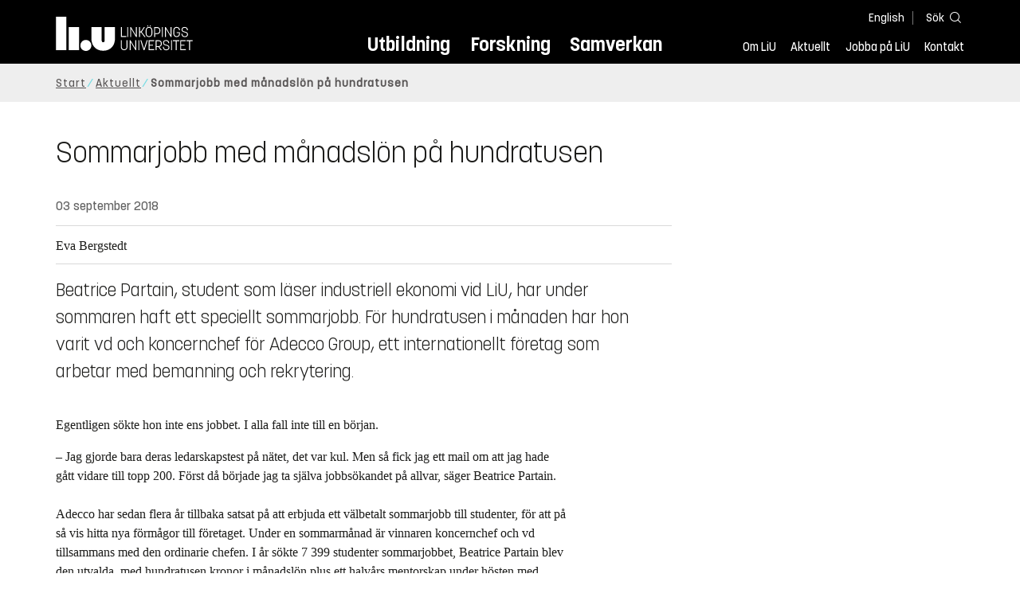

--- FILE ---
content_type: text/html; charset=utf-8
request_url: https://liu.se/nyhet/sommarjobb-med-manadslon-pa-hundratusen
body_size: 28774
content:

<!DOCTYPE HTML>
<html lang="sv-SE">
<head data-itemurl="https://liu.se/nyhet/sommarjobb-med-manadslon-pa-hundratusen" >
    
    <meta charset="utf-8">
    <meta http-equiv="X-UA-Compatible" content="IE=edge">
    <meta name="viewport" content="width=device-width, initial-scale=1">
    <link rel="icon" href="/favicon.ico">

    <link rel="stylesheet" type="text/css" href="/dist/global/styles/style.min.css?v=20251216145038">
    <link rel="stylesheet" type="text/css" href="/dist/global/styles/cookieconsent-v3.0.0-min.css">
    <link rel="stylesheet" href="https://mfstatic.com/css/mediaflowplayer.min.css" />
    <link rel="preload" href="/dist/global/images/ajax-loader.gif" as="image">
    <link rel="preload" href="/dist/global/fonts/fontawesome/fa-solid-900.woff2?v=6.1.2" as="font" type="font/woff" crossOrigin="anonymous" />
    <link rel="preload" href="/dist/global/fonts/fontawesome/fa-brands-400.woff2?v=6.1.2" as="font" type="font/woff" crossOrigin="anonymous" />
    <link rel="preload" href="/dist/global/fonts/korolevliu/korolevliu_light-webfont.woff2" as="font" type="font/woff2" crossOrigin="anonymous" />
    <link rel="preload" href="/dist/global/fonts/korolevliu/korolevliu_bold-webfont.woff2" as="font" type="font/woff2" crossOrigin="anonymous" />
    <link rel="preload" href="/dist/global/fonts/black-tie/regular/blacktie-regular-webfont.woff2?v=1.0.0" as="font" type="font/woff2" crossOrigin="anonymous" />
    <link rel="preload" href="/dist/global/fonts/korolevliu/korolevliu_medium-webfont.woff2" as="font" type="font/woff2" crossOrigin="anonymous" />
    <link rel="preconnect" href="https://static.liu.se" />
    <link rel="canonical" href="https://liu.se/nyhet/sommarjobb-med-manadslon-pa-hundratusen" />
    <script src="https://mfstatic.com/js/mediaflowplayer.min.js" crossorigin="anonymous"></script>

            <meta property="og:url" content="https://liu.se/nyhet/sommarjobb-med-manadslon-pa-hundratusen" />
        <meta property="og:type" content="article" />
        <meta property="og:title" content="Sommarjobb med m&#229;nadsl&#246;n p&#229; hundratusen" />
        <meta property="og:description" content="Studenten Beatrice Partain, som l&#228;ser industriell ekonomi, har i sommar haft ett speciellt sommarjobb. F&#246;r hundratusen i m&#229;naden har hon varit vd och koncernchef f&#246;r Adecco Group, ett internationellt f&#246;retag som arbetar med bemanning och rekrytering." />
        <meta property="og:image" content="https://liu.se/dfsmedia/dd35e243dfb7406993c1815aaf88a675/93738-50118/transparent" />
        <title>Sommarjobb med m&#229;nadsl&#246;n p&#229; hundratusen - Link&#246;pings universitet</title>
        <meta name="description" content="Studenten Beatrice Partain, som l&#228;ser industriell ekonomi, har i sommar haft ett speciellt sommarjobb. F&#246;r hundratusen i m&#229;naden har hon varit vd och koncernchef f&#246;r Adecco Group, ett internationellt f&#246;retag som arbetar med bemanning och rekrytering." />
        <meta name="robots" content="follow, index" />
            <link rel="alternate" href="https://liu.se/en/news-item/sommarjobb-med-manadslon-pa-hundratusen" hreflang="en" />
            <link rel="alternate" href="https://liu.se/nyhet/sommarjobb-med-manadslon-pa-hundratusen" hreflang="sv-SE" />


    <link rel="preload" href="/dist/global/images/logo-main.svg" as="image">

<!-- Our used-to-be-inline-script -->
<script src="https://liu.se/mall20/script/site-liu.js" type="text/plain" data-category="analytics" async></script>
<!-- plausible -->
<script src="https://webstatistics.liu.se/js/script.js" type="text/plain" data-category="analytics" defer data-domain="liu.se"></script>

<!-- RSS US#36359 -->
<link rel="alternate" href="https://liu.se/rss/liu-jobs-sv.rss" type="application/rss+xml" title="Lediga jobb" />
<link rel="alternate" href="https://liu.se/rss/liu-jobs-en.rss" type="application/rss+xml" title="Vacancies" />
    <noscript><link rel="stylesheet" type="text/css" href="/dist/global/styles/noscript.min.css?v=20251216145038"></noscript>
</head>
<body class="newspage ">




<header class="site-header
        
        "
        data-component="header">
    <button id="skip-link" class="primary skip-link">Till inneh&#229;llet</button>

    <div class="site-header__global js-site-header">
        
        <div class="site-header-outer">
            <div class="site-header__top-nav-section">
                <!--Search-->
                <div class="language-and-search">
                    <div class="language-chooser">
                                 <ul>
             <li class="nav__item" lang="en">
                 <a class="nav__link language-name" href="https://liu.se/en/news-item/sommarjobb-med-manadslon-pa-hundratusen">
                     English
                 </a>
             </li>
         </ul>

                    </div>
                    <button class="button site-header__toggle-button search-symbol open-search-field" tabindex="0"
                            aria-expanded="false" aria-hidden="false" aria-controls="top-area-searchfield"
                            aria-label="S&#246;k">
                        <span class="search-label">S&#246;k</span>
                    </button>
                </div>
                
    <div class="search--header" data-component="search-suggestions" aria-hidden="true">
        <div class="search-content">
            <form class="search-form"
                  role="search" method="get"
                  action="/sok"
                  data-searchurl="/sok"
                  data-completer="/api/search/SearchSuggestions"
                  data-service="/api/search/SearchSuggestions">
                <label class="search__label" for="top-area-searchfield">S&#246;k p&#229; liu.se</label>
                <input class="search__input search-suggestion-input" id="top-area-searchfield" name="q" type="text"
                       placeholder="S&#246;k p&#229; liu.se" autocomplete="off" data-suggestion=".search--header" />

                <button class="search__c2a--submit" type="submit" value="S&#246;k" aria-label="S&#246;k"></button>
            </form>
            <button class="close-searchfield hide-when-no-javascript" aria-label="St&#228;ng s&#246;kruta"></button>
        </div>
        <div class="search--header--suggestions search-suggestion" aria-live="polite"></div>
    </div>

                <button class="hide-when-no-javascript hamburger js-toggle-sidepanel" id="header-button-menu"
                        aria-expanded="false" aria-controls="site-side-panel" tabindex="0"
                        aria-label="Meny">
                    <span class="line"></span>
                    <span class="line"></span>
                    <span class="line"></span>
                    <span class="hidden-label">Meny</span>
                </button>
                
        <!--PrimaryNavigationMenu -->
        <nav class="nav nav--main" aria-label="Huvudmeny">
            <ul>
                    <li class="nav__item">
                        <a class="nav__link " href="https://liu.se/utbildning">Utbildning</a>
                        <span class="expander"></span>
                    </li>
                    <li class="nav__item">
                        <a class="nav__link " href="https://liu.se/forskning">Forskning</a>
                        <span class="expander"></span>
                    </li>
                    <li class="nav__item">
                        <a class="nav__link " href="https://liu.se/samverkan">Samverkan</a>
                        <span class="expander"></span>
                    </li>
            </ul>
        </nav>

                <a href="https://liu.se/" class="logo--top" title="Hem">
                    <span class="sr-only">Hem</span>
                </a>
                        <!--PrimaryServiceMenu -->
        <nav class="nav nav--extra" aria-label="Verktygsmeny">
            <ul>
                <li class="nav__item">
                    <a class="nav__link  " href="https://liu.se/om-liu">Om LiU</a>
                    <span class="expander"></span>
                </li>
                <li class="nav__item">
                    <a class="nav__link  " href="https://liu.se/nyheter">Aktuellt</a>
                    <span class="expander"></span>
                </li>
                <li class="nav__item">
                    <a class="nav__link  " href="https://liu.se/jobba-pa-liu">Jobba p&#229; LiU</a>
                    <span class="expander"></span>
                </li>
                <li class="nav__item">
                    <a class="nav__link  " href="https://liu.se/kontakta-liu">Kontakt</a>
                    <span class="expander"></span>
                </li>
            </ul>
        </nav>


            </div>
            <!-- Secondary -->
            
                <aside class="aside-header js-aside-header" id="site-side-panel"
           tabindex="-1" aria-hidden="true">
        <nav aria-label="Sidomeny">
                <ul class="nav-list nav-list language-chooser">
                    <li>
                        <a href="https://liu.se/en/news-item/sommarjobb-med-manadslon-pa-hundratusen" class="nav__item__divided">
                            <div class="text">English</div>
                            <div class="button nav__link bt-long-arrow-right"></div>
                        </a>
                    </li>
                </ul>
                            <ul class="nav-list nav-list--big nav-list--accordion">
                        <li class="  " aria-expanded="false" data-component="accordion">
                            <div class="nav__item__divided ">
                                    <a class="" href="https://liu.se/utbildning">Utbildning</a>
                                                                    <button class="nav__link--col-trigger nav__link hide-when-no-javascript
                                            js-accordion-head "
                                            aria-expanded="false"
                                            aria-controls="cacc7a0a-0ca1-4a41-b610-65785abc195c"
                                            aria-label="&#214;ppna"></button>
                            </div>
                                <ul id="cacc7a0a-0ca1-4a41-b610-65785abc195c" class="nav-list nav-list--small toggle-content"
                                    aria-hidden="true">
                                        <li>
                                                <a class="" href="https://liu.se/utbildning/anmalan-och-antagning">Anm&#228;lan</a>
                                                                                    </li>
                                        <li>
                                                <a class="" href="https://liu.se/utbildning/antagen">Antagen</a>
                                                                                    </li>
                                        <li>
                                                <a class="" href="https://liu.se/utbildning/studera-pa-universitet">Studera p&#229; universitet</a>
                                                                                    </li>
                                        <li>
                                                <a class="" href="https://liu.se/utbildning/livet-som-student">Livet som student</a>
                                                                                    </li>
                                        <li>
                                                <a class="" href="https://liu.se/utbildning/karriar">Livet efter studierna</a>
                                                                                    </li>
                                        <li>
                                                <a class="" href="https://liu.se/utbildning/kompetensutveckling">Kompetensutveckling</a>
                                                                                    </li>
                                        <li>
                                                <a class="" href="https://liu.se/utbildning/kontakt">M&#246;t oss</a>
                                                                                    </li>
                                </ul>
                        </li>
                        <li class="  " aria-expanded="false" data-component="accordion">
                            <div class="nav__item__divided ">
                                    <a class="" href="https://liu.se/forskning">Forskning</a>
                                                                    <button class="nav__link--col-trigger nav__link hide-when-no-javascript
                                            js-accordion-head "
                                            aria-expanded="false"
                                            aria-controls="41f5d213-5857-4586-8efa-06f6b7f0af75"
                                            aria-label="&#214;ppna"></button>
                            </div>
                                <ul id="41f5d213-5857-4586-8efa-06f6b7f0af75" class="nav-list nav-list--small toggle-content"
                                    aria-hidden="true">
                                        <li>
                                                <a class="" href="https://liu.se/forskning/forskarutbildning">Forskarutbildning</a>
                                                                                    </li>
                                        <li>
                                                <a class="" href="https://liu.se/forskning/disputationer">Disputationer</a>
                                                                                    </li>
                                        <li>
                                                <a class="" href="https://liu.se/forskning/forutsattningar-for-forskning">F&#246;ruts&#228;ttningar f&#246;r forskning</a>
                                                                                    </li>
                                        <li>
                                                <a class="" href="https://liu.se/forskning/publikationer">Publikationer</a>
                                                                                    </li>
                                        <li>
                                                <a class="" href="https://liu.se/forskning/kontakt">Kontakt</a>
                                                                                    </li>
                                </ul>
                        </li>
                        <li class="  " aria-expanded="false" data-component="accordion">
                            <div class="nav__item__divided ">
                                    <a class="" href="https://liu.se/samverkan">Samverkan</a>
                                                                    <button class="nav__link--col-trigger nav__link hide-when-no-javascript
                                            js-accordion-head "
                                            aria-expanded="false"
                                            aria-controls="b446ff6b-b1fc-4776-b99c-a1d4bb14f15a"
                                            aria-label="&#214;ppna"></button>
                            </div>
                                <ul id="b446ff6b-b1fc-4776-b99c-a1d4bb14f15a" class="nav-list nav-list--small toggle-content"
                                    aria-hidden="true">
                                        <li>
                                                <a class="" href="https://liu.se/samverkan/foretag-och-organisation">F&#246;retag och organisation</a>
                                                                                    </li>
                                        <li>
                                                <a class="" href="https://liu.se/samverkan/skolsamverkan">Skolsamverkan</a>
                                                                                    </li>
                                        <li>
                                                <a class="" href="https://liu.se/samverkan/eciu">ECIU N&#228;tverk</a>
                                                                                    </li>
                                        <li>
                                                <a class="" href="https://liu.se/samverkan/alumni">Alumni</a>
                                                                                    </li>
                                        <li>
                                                <a class="" href="https://liu.se/samverkan/stod-liu">St&#246;d LiU</a>
                                                                                    </li>
                                </ul>
                        </li>
                        <li class="  " aria-expanded="false" data-component="accordion">
                            <div class="nav__item__divided ">
                                    <a class="" href="https://liu.se/om-liu">Om LiU</a>
                                                                    <button class="nav__link--col-trigger nav__link hide-when-no-javascript
                                            js-accordion-head "
                                            aria-expanded="false"
                                            aria-controls="131af921-1fbd-437d-900c-7ae3a32e76ab"
                                            aria-label="&#214;ppna"></button>
                            </div>
                                <ul id="131af921-1fbd-437d-900c-7ae3a32e76ab" class="nav-list nav-list--small toggle-content"
                                    aria-hidden="true">
                                        <li>
                                                <a class="" href="https://liu.se/om-liu/organisation">Organisation</a>
                                                                                    </li>
                                        <li>
                                                <a class="" href="https://liu.se/om-liu/vision-och-strategi">Vision och strategi</a>
                                                                                    </li>
                                        <li>
                                                <a class="" href="https://liu.se/om-liu/berattelser-fran-liu">Ber&#228;ttelser fr&#229;n LiU</a>
                                                                                    </li>
                                        <li>
                                                <a class="" href="https://liu.se/om-liu/miljo-och-hallbarhet">Milj&#246; och h&#229;llbarhet</a>
                                                                                    </li>
                                        <li>
                                                <a class="" href="https://liu.se/om-liu/campusutveckling">Campusutveckling</a>
                                                                                    </li>
                                        <li>
                                                <a class="" href="https://liu.se/om-liu/kvalitet">Kvalitetss&#228;kringsarbete</a>
                                                                                    </li>
                                </ul>
                        </li>
                        <li class="  " aria-expanded="false" data-component="accordion">
                            <div class="nav__item__divided ">
                                    <a class="" href="https://liu.se/nyheter">Aktuellt</a>
                                                                    <button class="nav__link--col-trigger nav__link hide-when-no-javascript
                                            js-accordion-head "
                                            aria-expanded="false"
                                            aria-controls="ce5d3e56-8d5c-4b26-9ced-f823facc2ee1"
                                            aria-label="&#214;ppna"></button>
                            </div>
                                <ul id="ce5d3e56-8d5c-4b26-9ced-f823facc2ee1" class="nav-list nav-list--small toggle-content"
                                    aria-hidden="true">
                                        <li>
                                                <a class="" href="https://liu.se/nyheter/kalender">Kalender</a>
                                                                                    </li>
                                        <li>
                                                <a class="" href="https://liu.se/nyheter/nyhetsarkiv">Nyhetsarkiv</a>
                                                                                    </li>
                                        <li>
                                                <a class="" href="https://liu.se/nyheter/presskontakter">Presskontakter</a>
                                                                                    </li>
                                </ul>
                        </li>
                        <li class="  " aria-expanded="false" data-component="accordion">
                            <div class="nav__item__divided ">
                                    <a class="" href="https://liu.se/jobba-pa-liu">Jobba p&#229; LiU</a>
                                                                    <button class="nav__link--col-trigger nav__link hide-when-no-javascript
                                            js-accordion-head "
                                            aria-expanded="false"
                                            aria-controls="2e506aa5-b200-4275-86d9-a31a7cc7e4b2"
                                            aria-label="&#214;ppna"></button>
                            </div>
                                <ul id="2e506aa5-b200-4275-86d9-a31a7cc7e4b2" class="nav-list nav-list--small toggle-content"
                                    aria-hidden="true">
                                        <li>
                                                <a class="" href="https://liu.se/jobba-pa-liu/lediga-jobb">Lediga jobb</a>
                                                                                    </li>
                                        <li>
                                                <a class="" href="https://liu.se/jobba-pa-liu/hjalp-for-sokande">Hj&#228;lp f&#246;r s&#246;kande</a>
                                                                                    </li>
                                        <li>
                                                <a class="" href="https://liu.se/jobba-pa-liu/formaner">F&#246;rm&#229;ner</a>
                                                                                    </li>
                                        <li>
                                                <a class="" href="https://liu.se/jobba-pa-liu/lar-kanna-oss">L&#228;r k&#228;nna oss</a>
                                                                                    </li>
                                        <li>
                                                <a class="" href="https://liu.se/jobba-pa-liu/nyligen-anstalld">Nyligen anst&#228;lld</a>
                                                                                    </li>
                                        <li>
                                                <a class="" href="https://liu.se/jobba-pa-liu/kontakt">Kontakt</a>
                                                                                    </li>
                                </ul>
                        </li>
                        <li class="  " aria-expanded="false" data-component="accordion">
                            <div class="nav__item__divided ">
                                    <a class="" href="https://liu.se/kontakta-liu">Kontakt</a>
                                                                    <button class="nav__link--col-trigger nav__link hide-when-no-javascript
                                            js-accordion-head "
                                            aria-expanded="false"
                                            aria-controls="ee2c2331-c43a-49d6-909a-059ed0d46dd8"
                                            aria-label="&#214;ppna"></button>
                            </div>
                                <ul id="ee2c2331-c43a-49d6-909a-059ed0d46dd8" class="nav-list nav-list--small toggle-content"
                                    aria-hidden="true">
                                        <li>
                                                <a class="" href="https://liu.se/kontakta-liu/uppgifter-om-liu">Uppgifter om LiU</a>
                                                                                    </li>
                                        <li>
                                                <a class="" href="https://liu.se/kontakta-liu/kris-och-sakerhet">Kris och s&#228;kerhet</a>
                                                                                    </li>
                                        <li>
                                                <a class="" href="https://liu.se/kontakta-liu/visselblasning">Visselbl&#229;sarrutin</a>
                                                                                    </li>
                                </ul>
                        </li>
                    <li class="bottom-close-button js-toggle-sidepanel">
                        <div class="nav__item__divided">
                            <span>
                                St&#228;ng menyn
                            </span>
                        </div>
                    </li>
                </ul>
        </nav>
    </aside>

        </div>
    </div>
</header>



    <nav class="breadcrumb-navigation" aria-label="Br&#246;dsmulerad">
        <div class="breadcrumb-navigation-content">
            <ul>

                    <li class="breadcrumb-item   ">
                                <a class="breadcrumb-link" href="https://liu.se/">Start</a>
                    </li>
                    <li class="breadcrumb-item  compressedBreadcrumb parent">
                                <a class="breadcrumb-link" href="https://liu.se/nyheter">Aktuellt</a>
                    </li>
                    <li class="breadcrumb-item breadcrumb-item-active  ">
                                <span class="breadcrumb-item">Sommarjobb med m&#229;nadsl&#246;n p&#229; hundratusen</span>
                    </li>
            </ul>
        </div>
    </nav>

<main class="site-block ">
        <div class="main-container news-main-container">
        <header class="page-header">
            <h1 class="title">
                Sommarjobb med m&#229;nadsl&#246;n p&#229; hundratusen
            </h1>
        </header>
        <div class="liucolumns col6633">
                <section class="introduction-text liucol66">
                    <header class="publication-info">
                        <p class="date">03 september 2018</p>

                            <div class="metadata">
                                <div class="byline">
                                    Eva Bergstedt
                                </div>
                            </div>
                    </header>
                    <p class="ingress">
                        Beatrice Partain, student som l&#228;ser industriell ekonomi vid LiU, har under sommaren haft ett speciellt sommarjobb. F&#246;r hundratusen i m&#229;naden har hon varit vd och koncernchef f&#246;r Adecco Group, ett internationellt f&#246;retag som arbetar med bemanning och rekrytering.
                    </p>
                    






                    <div class="text-content " data-component="textfade">
                        <div class="fade-out-content" >
                            <span class="inserted"><span class="inserted"></span>Egentligen sökte hon inte ens jobbet. I alla fall inte till en början.<br />
</span>
–	Jag gjorde bara deras ledarskapstest på nätet, det var kul. Men så fick jag ett mail om att jag hade gått vidare till topp 200. Först då började jag ta själva jobbsökandet på allvar, säger Beatrice Partain.<br />
<br />
Adecco har sedan flera år tillbaka satsat på att erbjuda ett välbetalt sommarjobb till studenter, för att på så vis hitta nya förmågor till företaget. Under en sommarmånad är vinnaren koncernchef och vd tillsammans med den ordinarie chefen. I år sökte 7 399 studenter sommarjobbet, Beatrice Partain blev den utvalda, med hundratusen kronor i månadslön plus ett halvårs mentorskap under hösten med chefen.<br />
<br />
–	Det är förstås en fantastisk möjlighet. Jag sitter med på alla strategiska möten, spenderar mycket tid med den ordinarie koncernchefen och vd:n, och har en del egna interna projekt, både lokala och globala.<br />
<br />
<strong>Från student till vd på ett internationellt företag – hur känns det?<br />
</strong><br />
–	Ja, det är klart att det är lite ovant. Jag får inte tänka för mycket på vilka personer som finns i rummet, utan se dem som individer. Och jag måste komma ihåg att jag må vara student, men att jag ändå har något att bidra med.<br />
<br />
Som vd har Beatrice Partain det strategiska ansvaret i samarbete med den övriga ledningsgruppen. Det gäller att söka svar på frågor som gynnar företagets utveckling och att ställa frågorna rätt. <br />
<br />
–	Det är mycket teamarbete med personer på strategiska funktioner som är superkompetenta men väldigt olika. <br />
<br />
<strong>Har du nytta av din utbildning?<br />
</strong><br />
–	 Ja, det tycker jag. Jag inser till exempel att jag lärt mig hur man ska angripa problem, hur man ska analysera dem, och det är jättevärdefullt. <br />
<br />
<strong>Vad är det främsta du har lärt dig på sommarjobbet?<br />
</strong><br />
–	Vikten av att ha rätt person på rätt plats. Att man ska våga komplettera med varandras styrkor och svagheter. Det blir så påtagligt hur långt man kan komma med det. Alla är vi olika med olika tankesätt. Och så har jag insett att ledningen verkligen lyssnar på min input. Att de verkligen vill veta vad jag tycker. Det har gjort att jag mer och mer har börjat lita på att jag har ett eget perspektiv och att jag utifrån det vågar fråga och tycka. <br />
<br />
– Men det coolaste av allt är att jag faktiskt är med och påverkar.<br />
<br />
<strong>Hundra tusen i månadslön är ju bara att gratulera till. Gör du något speciellt med dem?<br />
</strong><br />
–	Jag tog lite extra ledighet i somras innan jobbet började och åkte till London en vecka. Jag älskar London och är lite av en musikalnörd - bästa tipset just nu är ”Everybody’s talking about Jamie”.<br />
                        </div>
                    </div>
                    
                </section>
            <aside class="aside-container liucol33">
                <div>
                </div>
            </aside>
        </div>
    </div>
    <div class="blocks">
                <!-- Empty block: Kontakt -->
        <!-- Empty block: Relaterat inneh&#229;ll -->
        <!-- Empty block: Relaterat inneh&#229;ll -->
        <section class="block anchor-target
                 is-collapsible has-background"
                 id="r-46db3d705909480188b69ac9d73e0245" style="background-color: #ccf5f0;" data-component="modules"
                 data-show-content="Visa inneh&#229;ll"
                 data-hide-content="D&#246;lj inneh&#229;ll"
                 >
                <h2 id="h-senaste-nytt-fran-liu" class="block__title js-toggle-title">
                    <span class="title">
                        Senaste nytt fr&#229;n LiU 
                    </span>
                    <i class="bt bt-plus" role="img" aria-label="Visa inneh&#229;ll"></i>
                </h2>
            <div class="block__content">
                                <section class="mod-teaser teaser-small-container clearfix" data-component="teaser-container">


                    <div class="liucolumns flex-wrap ">
                        

    <section class="js-teaser mod-teaser--small teaser__column liucol33">
        <a  class="teaser__content box--white" href="https://liu.se/nyhet/tunga-transporter-pa-gron-vatgas-dyrare-i-norden" target="_top">

                <figure class="teaser__figure">
                    <picture>
                        <source type="image/webp" srcset="https://static.liu.se/mf/8592973_n_0_560_29_344_559_373_640_kttvbx1f.webp">
                        <img src="" class="teaser__image" alt="En lastbil som kör på en motorväg bredvid ett grönskande fält.">

                    </picture>
                </figure>

            <div class="teaser__text">

                <h3 class="pseudo-h3">
                Tunga transporter p&#229; gr&#246;n v&#228;tgas dyrare i Norden
                </h3>
                    <p>Gr&#246;n v&#228;tgas gjord med sol- och vindkraft skulle vara billigare att producera p&#229; sydligare breddgrader j&#228;mf&#246;rt med i Norden. Det visar en studie fr&#229;n LiU.</p>

            </div>
        </a>
    </section>
    <section class="js-teaser mod-teaser--small teaser__column liucol33">
        <a  class="teaser__content box--white" href="https://liu.se/nyhet/kunderna-behover-trygghet-nar-foretagen-tar-in-avancerad-teknik-" target="_top">

                <figure class="teaser__figure">
                    <picture>
                        <source type="image/webp" srcset="https://static.liu.se/mf/11562953_n_0_560_29_344_559_373_640_3ybkuxjw.webp">
                        <img src="" class="teaser__image" alt="Porträttbild, kvinnlig forskare.">

                    </picture>
                </figure>

            <div class="teaser__text">

                <h3 class="pseudo-h3">
                Kunderna beh&#246;ver trygghet n&#228;r f&#246;retagen tar in AI-teknik
                </h3>
                    <p>Som kunder kan vi bli b&#229;de n&#246;jda och mer intresserade n&#228;r ett f&#246;retag erbjuder digitala, innovativa tj&#228;nster, till exempel en AI-baserad l&#246;sning. Samtidigt kan detta f&#229; oss att avvisa s&#229;dana tj&#228;nster.</p>

            </div>
        </a>
    </section>
    <section class="js-teaser mod-teaser--small teaser__column liucol33">
        <a  class="teaser__content box--white" href="https://liu.se/nyhet/i-amerikanska-poeters-sallskap" target="_top">

                <figure class="teaser__figure">
                    <picture>
                        <source type="image/webp" srcset="https://static.liu.se/mf/11391811_n_0_560_37_352_560_420_640_3rtviszg.webp">
                        <img src="" class="teaser__image" alt="En kvinna sitter vid ett skrivbord och läser en bok.">

                    </picture>
                </figure>

            <div class="teaser__text">

                <h3 class="pseudo-h3">
                I amerikanska poeters s&#228;llskap
                </h3>
                    <p>Litteraturforskaren Elin K&#228;ck &#228;r f&#246;rmodligen den enda som gjort prao hos en poet. Numera tillbringar hon g&#228;rna somrarna i olika arkiv och har nyligen presenterat sin forskning om amerikanska diktares resor i 1900-talets Europa.</p>

            </div>
        </a>
    </section>
    <section class="js-teaser mod-teaser--small teaser__column liucol33  hidden">
        <a  class="teaser__content box--white" href="https://liu.se/nyhet/stora-planer-for-nya-sjalvkorande-bussar-pa-campus-" target="_top">

                <figure class="teaser__figure">
                    <picture>
                        <source type="image/webp" srcset="https://static.liu.se/mf/11521838_n_0_560_0_315_560_315_640_yernz0jw.webp">
                        <img loading="lazy" src="" class="teaser__image" alt="Man och en kvinna på en utställning med en självkörande buss.">

                    </picture>
                </figure>

            <div class="teaser__text">

                <h3 class="pseudo-h3">
                Stora planer f&#246;r nya sj&#228;lvk&#246;rande bussar p&#229; campus
                </h3>
                    <p>H&#246;gre fart, och l&#228;ngre str&#228;ckor. I sex &#229;r har de sj&#228;lvk&#246;rande bussarna rullat p&#229; campus i forskningsprojektet Ride the future. Nu &#228;r det dags att l&#228;gga i en ny v&#228;xel.</p>

            </div>
        </a>
    </section>
    <section class="js-teaser mod-teaser--small teaser__column liucol33  hidden">
        <a  class="teaser__content box--white" href="https://liu.se/nyhet/politisk-polarisering-hinder-for-mer-hallbara-transporter" target="_top">

                <figure class="teaser__figure">
                    <picture>
                        <source type="image/webp" srcset="https://static.liu.se/mf/11007241_n_0_560_0_315_560_315_640_mmgl6yta.webp">
                        <img loading="lazy" src="" class="teaser__image" alt="En kvinna sitter i snön med en handväska.">

                    </picture>
                </figure>

            <div class="teaser__text">

                <h3 class="pseudo-h3">
                Politisk polarisering hinder f&#246;r mer h&#229;llbara transporter
                </h3>
                    <p>T&#229;g och flyg har blivit en del v&#229;rt polariserade samh&#228;llsklimat och politiska l&#229;sningar hindrar utvecklingen mot ett mer h&#229;llbart transportsystem. Den analysen g&#246;rs i en doktorsavhandling fr&#229;n LiU.</p>

            </div>
        </a>
    </section>
    <section class="js-teaser mod-teaser--small teaser__column liucol33  hidden">
        <a  class="teaser__content box--white" href="https://liu.se/nyhet/digitala-tjanster-kan-oka-utanforskap-i-utsatta-omraden" target="_top">

                <figure class="teaser__figure">
                    <picture>
                        <source type="image/webp" srcset="https://static.liu.se/mf/11007677_n_0_466_42_304_466_700_640_vvi5f7cx.webp">
                        <img loading="lazy" src="" class="teaser__image" alt="En man står framför en byggnad.">

                    </picture>
                </figure>

            <div class="teaser__text">

                <h3 class="pseudo-h3">
                Digitala tj&#228;nster kan &#246;ka utanf&#246;rskap i utsatta omr&#229;den
                </h3>
                    <p>N&#228;r myndigheter inf&#246;r digitala tj&#228;nster &#228;r ett m&#229;l att f&#246;rb&#228;ttra tillg&#228;ngligheten f&#246;r medborgarna. Men f&#246;r boende i utanf&#246;rskapsomr&#229;den kan det skapa nya hinder f&#246;r integration. Det visar en doktorsavhandling fr&#229;n LiU.</p>

            </div>
        </a>
    </section>
    <section class="js-teaser mod-teaser--small teaser__column liucol33  hidden">
        <a  class="teaser__content box--white" href="https://liu.se/nyhet/elmotorer-forandrar-hydrauliken" target="_top">

                <figure class="teaser__figure">
                    <picture>
                        <source type="image/webp" srcset="https://static.liu.se/mf/11175712_n_0_560_0_315_560_315_640_fui6j5tp.webp">
                        <img loading="lazy" src="" class="teaser__image" alt="Manlig forskare i labbmiljö.">

                    </picture>
                </figure>

            <div class="teaser__text">

                <h3 class="pseudo-h3">
                Elmotorer f&#246;r&#228;ndrar hydrauliken
                </h3>
                    <p>Att elektrifiera hydrauliken p&#229; till exempel en gr&#228;vmaskin kan f&#246;rb&#228;ttra verkningsgraden kraftigt. Men det kr&#228;ver stora tekniska f&#246;r&#228;ndringar. Elmaskiner har andra egenskaper &#228;n f&#246;rbr&#228;nningsmotorer.</p>

            </div>
        </a>
    </section>
    <section class="js-teaser mod-teaser--small teaser__column liucol33  hidden">
        <a  class="teaser__content box--white" href="https://liu.se/nyhet/framtidens-samhallsplanerare-loser-riktiga-problem" target="_top">

                <figure class="teaser__figure">
                    <picture>
                        <source type="image/webp" srcset="/dfsmedia/dd35e243dfb7406993c1815aaf88a675/121686-50118/tema-t-living-lab-sept-2025-tk-img-0867">
                        <img loading="lazy" src="" class="teaser__image" alt="En man står utomhus på en bro och talar inför flera personer.">

                    </picture>
                </figure>

            <div class="teaser__text">

                <h3 class="pseudo-h3">
                Framtidens samh&#228;llsplanerare l&#246;ser riktiga problem
                </h3>
                    <p>P&#229; masterprogrammet Strategisk samh&#228;llsplanering f&#229;r studenterna inte bara l&#228;sa om hur st&#228;der utvecklas. De f&#229;r vara med och p&#229;verka p&#229; riktigt. Genom att jobba med verkliga fall p&#229; plats i Norrk&#246;ping kan deras id&#233;er bli verklighet.</p>

            </div>
        </a>
    </section>
    <section class="js-teaser mod-teaser--small teaser__column liucol33  hidden">
        <a  class="teaser__content box--white" href="https://liu.se/nyhet/fardplan-starker-lius-roll-i-europa" target="_top">

                <figure class="teaser__figure">
                    <picture>
                        <source type="image/webp" srcset="https://static.liu.se/mf/8220363_n_0_560_29_344_559_373_640_ozt3whes.webp">
                        <img loading="lazy" src="" class="teaser__image" alt="EU-flagga">

                    </picture>
                </figure>

            <div class="teaser__text">

                <h3 class="pseudo-h3">
                F&#228;rdplan st&#228;rker LiU:s roll i Europa
                </h3>
                    <p>LiU tar ett steg mot &#246;kad internationell n&#228;rvaro genom att lansera initiativet F&#228;rdplan Europa. Syftet &#228;r att f&#246;rdjupa universitetets samarbeten inom Europa och p&#229; s&#229; vis st&#228;rka utbildning, forskning och samverkan med olika samh&#228;llsakt&#246;rer.</p>

            </div>
        </a>
    </section>
    <section class="js-teaser mod-teaser--small teaser__column liucol33  hidden">
        <a  class="teaser__content box--white" href="https://liu.se/nyhet/ai-system-ska-skyddas-mot-cyberattacker-i-nationell-satsning" target="_top">

                <figure class="teaser__figure">
                    <picture>
                        <source type="image/webp" srcset="https://static.liu.se/mf/8934610_n_0_560_40_355_560_373_640_wnwvnvxm.webp">
                        <img loading="lazy" src="" class="teaser__image" alt="Porträtt av Fredrik Heintz som sitter i en trappa">

                    </picture>
                </figure>

            <div class="teaser__text">

                <h3 class="pseudo-h3">
                AI-system ska skyddas mot cyberattacker i nationell satsning
                </h3>
                    <p>LiU blir v&#228;rd f&#246;r ett nytt nationellt centrum som ska utveckla motst&#229;ndskraftiga AI-system. Finansieringen p&#229; 60 miljoner kronor kommer fr&#229;n Stiftelsen f&#246;r strategisk forskning och f&#246;rest&#229;ndare blir LiU-professorn Fredrik Heintz.</p>

            </div>
        </a>
    </section>
    <section class="js-teaser mod-teaser--small teaser__column liucol33  hidden">
        <a  class="teaser__content box--white" href="https://liu.se/nyhet/40-miljoner-fran-vetenskapsradet-till-klinisk-behandlingsforskning" target="_top">

                <figure class="teaser__figure">
                    <picture>
                        <source type="image/webp" srcset="https://static.liu.se/mf/10944024_n_0_560_29_344_559_373_640_uhf79qjg.webp">
                        <img loading="lazy" src="" class="teaser__image" alt="En snöig stig med en byggnad i bakgrunden.">

                    </picture>
                </figure>

            <div class="teaser__text">

                <h3 class="pseudo-h3">
                40 miljoner fr&#229;n Vetenskapsr&#229;det till klinisk behandlingsforskning
                </h3>
                    <p>En minskning av infektionsrisken vid h&#246;ftprotesoperation och f&#246;rb&#228;ttrad v&#229;rd f&#246;r personer med opioidberoende kan leda till s&#228;krare kirurgi och effektivare beroendev&#229;rd. Tv&#229; forskargrupper har f&#229;tt n&#228;rmare 20 miljoner kronor vardera f&#246;r att...</p>

            </div>
        </a>
    </section>
    <section class="js-teaser mod-teaser--small teaser__column liucol33  hidden">
        <a  class="teaser__content box--white" href="https://liu.se/nyhet/forfoljda-forskare-far-fristad-pa-liu" target="_top">

                <figure class="teaser__figure">
                    <picture>
                        <source type="image/webp" srcset="https://static.liu.se/mf/11005503_n_0_560_29_344_559_373_640_vozpu3nt.webp">
                        <img loading="lazy" src="" class="teaser__image" alt="En person som går på en trottoar i regnet.">

                    </picture>
                </figure>

            <div class="teaser__text">

                <h3 class="pseudo-h3">
                F&#246;rf&#246;ljda forskare f&#229;r fristad p&#229; LiU
                </h3>
                    <p>Det p&#229;g&#229;r en jakt p&#229; forskare i m&#229;nga l&#228;nder. De forskar inom “fel” omr&#229;den vilket kan inneb&#228;ra att anslagen stryps och villkoren f&#246;rs&#228;mras. Genom organisationen Scholars at Risk (SAR) skyddar Link&#246;pings universitet n&#229;gra av dessa forskare.</p>

            </div>
        </a>
    </section>
    <section class="js-teaser mod-teaser--small teaser__column liucol33  hidden">
        <a  class="teaser__content box--white" href="https://liu.se/nyhet/elektroder-som-skapas-med-ljus" target="_top">

                <figure class="teaser__figure">
                    <picture>
                        <source type="image/webp" srcset="https://static.liu.se/mf/10885064_n_0_560_29_344_560_373_640_nbapyaz4.webp">
                        <img loading="lazy" src="" class="teaser__image" alt="En man i labbrock häller vätska i ett rör.">

                    </picture>
                </figure>

            <div class="teaser__text">

                <h3 class="pseudo-h3">
                Elektroder som skapas med ljus
                </h3>
                    <p>Synligt ljus kan anv&#228;ndas f&#246;r att skapa elektroder av ledande plaster helt utan farliga kemikalier. Det har forskare vid LiU visat. Elektroderna kan skapas p&#229; olika typer av underlag vilket &#246;ppnar f&#246;r en ny typ av elektronik.</p>

            </div>
        </a>
    </section>
    <section class="js-teaser mod-teaser--small teaser__column liucol33  hidden">
        <a  class="teaser__content box--white" href="https://liu.se/nyhet/barnmedicinsk-forskning-far-miljonstod-2025" target="_top">

                <figure class="teaser__figure">
                    <picture>
                        <source type="image/webp" srcset="https://static.liu.se/mf/10942108_n_1_560_0_314_559_373_640_eoqioxna.webp">
                        <img loading="lazy" src="" class="teaser__image" alt="En grupp människor med blommor och diplom.">

                    </picture>
                </figure>

            <div class="teaser__text">

                <h3 class="pseudo-h3">
                Barnmedicinsk forskning f&#229;r miljonst&#246;d
                </h3>
                    <p>Flera forskare vid Link&#246;pings universitet f&#229;r bidrag fr&#229;n Joanna Cocozzas stiftelse f&#246;r barnmedicinsk forskning. Pengarna g&#229;r till forskning om bland annat diabetes, hj&#228;rntum&#246;rer, psykisk h&#228;lsa och digitala interventioner.</p>

            </div>
        </a>
    </section>
    <section class="js-teaser mod-teaser--small teaser__column liucol33  hidden">
        <a  class="teaser__content box--white" href="https://liu.se/nyhet/storre-risk-att-politisk-hoger-faller-for-konspirationsteorier" target="_top">

                <figure class="teaser__figure">
                    <picture>
                        <source type="image/webp" srcset="https://static.liu.se/mf/10890798_n_0_560_57_372_560_372_640_kh7s13pk.webp">
                        <img loading="lazy" src="" class="teaser__image" alt="Ryggtavlan på en man.">

                    </picture>
                </figure>

            <div class="teaser__text">

                <h3 class="pseudo-h3">
                St&#246;rre risk att politisk h&#246;ger faller f&#246;r konspirationsteorier
                </h3>
                    <p>Personer som lutar politiskt &#229;t h&#246;ger faller l&#228;ttare f&#246;r konspirationsteorier. Men oavsett ideologi tenderar vi att godta p&#229;st&#229;enden som stryker oss sj&#228;lva medh&#229;rs. Det visar en doktorsavhandling fr&#229;n LiU.</p>

            </div>
        </a>
    </section>
    <section class="js-teaser mod-teaser--small teaser__column liucol33  hidden">
        <a  class="teaser__content box--white" href="https://liu.se/nyhet/startups-moter-forsvarsindustrin-i-prisat-exjobb" target="_top">

                <figure class="teaser__figure">
                    <picture>
                        <source type="image/webp" srcset="/dfsmedia/dd35e243dfb7406993c1815aaf88a675/121649-50118/christer-gilens-stipendium-silje-och-matilda-2-2025">
                        <img loading="lazy" src="" class="teaser__image" alt="Två kvinnliga studenter.">

                    </picture>
                </figure>

            <div class="teaser__text">

                <h3 class="pseudo-h3">
                Startups m&#246;ter f&#246;rsvarsindustrin i prisat exjobb
                </h3>
                    <p>Startup-f&#246;retag st&#229;r f&#246;r snabbhet och nya, smarta l&#246;sningar. Hur matchar det med tillverkningsindustrin? Civilingenj&#246;rerna Matilda Kristensen och Silje Graarud f&#229;r Christer Gil&#233;ns stipendium f&#246;r sin masteruppsats.</p>

            </div>
        </a>
    </section>
    <section class="js-teaser mod-teaser--small teaser__column liucol33  hidden">
        <a  class="teaser__content box--white" href="https://liu.se/nyhet/framtidens-vard-borjar-i-din-mobil" target="_top">

                <figure class="teaser__figure">
                    <picture>
                        <source type="image/webp" srcset="/dfsmedia/dd35e243dfb7406993c1815aaf88a675/121869-50118/mobil2-framtidens-vard-mobil-eciu-2025">
                        <img loading="lazy" src="" class="teaser__image" alt="En mobil hålls över en hand">

                    </picture>
                </figure>

            <div class="teaser__text">

                <h3 class="pseudo-h3">
                Framtidens v&#229;rd b&#246;rjar i din mobil
                </h3>
                    <p>T&#228;nk dig att din mobil kan bli ett verktyg som hj&#228;lper dig att uppt&#228;cka tidiga tecken p&#229; sjukdom eller att f&#246;lja din h&#228;lsa mellan l&#228;karbes&#246;k. Det &#228;r visionen bakom ECIU University-kursen ”Health in Your Hands”.</p>

            </div>
        </a>
    </section>
    <section class="js-teaser mod-teaser--small teaser__column liucol33  hidden">
        <a  class="teaser__content box--white" href="https://liu.se/nyhet/konstgras-i-nordiskt-klimat-en-fraga-om-hallbarhet" target="_top">

                <figure class="teaser__figure">
                    <picture>
                        <source type="image/webp" srcset="https://static.liu.se/mf/10852413_n_0_559_55_370_559_373_640_apuupq0n.webp">
                        <img loading="lazy" src="" class="teaser__image" alt="En man knäböjer på en fotbollsplan och håller i en bit konstgräsmatta.">

                    </picture>
                </figure>

            <div class="teaser__text">

                <h3 class="pseudo-h3">
                Konstgr&#228;s i nordiskt klimat – en fr&#229;ga om h&#229;llbarhet
                </h3>
                    <p>Fotbollsplaner med konstgr&#228;s &#228;r b&#228;ttre ur ett h&#229;llbarhetsperspektiv j&#228;mf&#246;rt med naturligt gr&#228;s – men bara under vissa f&#246;ruts&#228;ttningar. Det har forskare vid LiU visat i en ny studie d&#228;r de j&#228;mf&#246;rt de olika planernas milj&#246;p&#229;verkan.</p>

            </div>
        </a>
    </section>
    <section class="js-teaser mod-teaser--small teaser__column liucol33  hidden">
        <a  class="teaser__content box--white" href="https://liu.se/nyhet/25-ar-med-sprak-och-kultur-nigel-musk-var-med-fran-borjan" target="_top">

                <figure class="teaser__figure">
                    <picture>
                        <source type="image/webp" srcset="/dfsmedia/dd35e243dfb7406993c1815aaf88a675/121450-50118/nigel-musk-liu-2025-3250">
                        <img loading="lazy" src="" class="teaser__image" alt="Nigel Musk.">

                    </picture>
                </figure>

            <div class="teaser__text">

                <h3 class="pseudo-h3">
                25 &#229;r med Spr&#229;k och kultur – Nigel Musk var med fr&#229;n b&#246;rjan
                </h3>
                    <p>Forskningsmilj&#246;n Spr&#229;k och kultur bildades &#229;r 2000. Nigel Musk som i ungdomen l&#228;mnade London f&#246;r Sverige har varit med fr&#229;n start. H&#228;r ber&#228;ttar han om milj&#246;ns utveckling och framtidens utmaningar.</p>

            </div>
        </a>
    </section>
    <section class="js-teaser mod-teaser--small teaser__column liucol33  hidden">
        <a  class="teaser__content box--white" href="https://liu.se/nyhet/battre-vard-av-gravida-och-mammor-i-fokus-for-nytt-forskningscentrum" target="_top">

                <figure class="teaser__figure">
                    <picture>
                        <source type="image/webp" srcset="/dfsmedia/dd35e243dfb7406993c1815aaf88a675/93478-50118/gravid-istock-1497294708">
                        <img loading="lazy" src="" class="teaser__image" alt="Gravida kvinnor i ett rum.">

                    </picture>
                </figure>

            <div class="teaser__text">

                <h3 class="pseudo-h3">
                B&#228;ttre v&#229;rd av gravida i fokus f&#246;r nytt forskningscentrum
                </h3>
                    <p>Det ska inte spela roll var i landet en kvinna f&#246;der barn. Inte heller vilken bakgrund hon har. Nu startar ett nytt forskningscentrum som ska bidra till att v&#229;rdkedjan kring graviditet och f&#246;rlossning blir mer j&#228;mlik och utg&#229;r fr&#229;n kvinnans behov.</p>

            </div>
        </a>
    </section>
    <section class="js-teaser mod-teaser--small teaser__column liucol33  hidden">
        <a  class="teaser__content box--white" href="https://liu.se/nyhet/1-000-yrkesverksamma-har-tagit-lararexamen-genom-val" target="_top">

                <figure class="teaser__figure">
                    <picture>
                        <source type="image/webp" srcset="/dfsmedia/dd35e243dfb7406993c1815aaf88a675/51645-50065/211201-liu-lararutb-valla-098?as=1&amp;w=640&amp;h=360&amp;cr=1&amp;crw=640&amp;crh=360&amp;bc=%23ffffff">
                        <img loading="lazy" src="" class="teaser__image" alt="En man och en kvinna i slöja sitter och pratar vid ett bord inne på biblioteket. De har böcker och datorer på bordet. ">

                    </picture>
                </figure>

            <div class="teaser__text">

                <h3 class="pseudo-h3">
                1 000 yrkesverksamma har tagit l&#228;rarexamen genom VAL
                </h3>
                    <p>&#214;ver 1 000 yrkesverksamma har de senaste tio &#229;ren tagit l&#228;rarexamen genom vidareutbildningen VAL vid LiU. Regeringens satsning har gjort det m&#246;jligt f&#246;r personer som arbetat i skolan utan examen att studera vidare och bli legitimerade l&#228;rare.</p>

            </div>
        </a>
    </section>
    <section class="js-teaser mod-teaser--small teaser__column liucol33  hidden">
        <a  class="teaser__content box--white" href="https://liu.se/nyhet/slump-och-samband-sa-blev-maria-branden-sociolog" target="_top">

                <figure class="teaser__figure">
                    <picture>
                        <source type="image/webp" srcset="/dfsmedia/dd35e243dfb7406993c1815aaf88a675/108676-50118/peter-hedstrom-maria-branden-2024-dsc08721-37">
                        <img loading="lazy" src="" class="teaser__image" alt="Professor Maria Brandén framför en dörr.">

                    </picture>
                </figure>

            <div class="teaser__text">

                <h3 class="pseudo-h3">
                Slump och samband – s&#229; blev Maria Brand&#233;n sociolog
                </h3>
                    <p>Sociologen Maria Brand&#233;n studerar samh&#228;llet ur f&#229;gelperspektiv. Som ledare f&#246;r Institutet f&#246;r analytisk sociologi vid Link&#246;pings universitet vill hon skapa forskning som p&#229;verkar viktiga politiska beslut.</p>

            </div>
        </a>
    </section>
    <section class="js-teaser mod-teaser--small teaser__column liucol33  hidden">
        <a  class="teaser__content box--white" href="https://liu.se/nyhet/nya-wallenberg-academy-fellows-forskar-pa-6g-och-ai" target="_top">

                <figure class="teaser__figure">
                    <picture>
                        <source type="image/webp" srcset="/dfsmedia/dd35e243dfb7406993c1815aaf88a675/121896-50118/seipp-chen-waf-2025-liu">
                        <img loading="lazy" src="" class="teaser__image" alt="Två porträttbilder i kollage.">

                    </picture>
                </figure>

            <div class="teaser__text">

                <h3 class="pseudo-h3">
                Nya Wallenberg Academy Fellows forskar p&#229; 6G och AI
                </h3>
                    <p>LiU-forskarna Jendrik Seipp och Zheng Chen har blivit utsedda till nya Wallenberg Academy Fellows. Finansieringen, som st&#228;cker sig &#246;ver fem &#229;r, ger lovande forskare m&#246;jlighet att ta sig an sv&#229;ra forskningsfr&#229;gor som kr&#228;ver l&#229;ng tid.</p>

            </div>
        </a>
    </section>
    <section class="js-teaser mod-teaser--small teaser__column liucol33  hidden">
        <a  class="teaser__content box--white" href="https://liu.se/nyhet/nytt-forskningscentrum-ska-mota-utmaningen-med-langre-arbetsliv" target="_top">

                <figure class="teaser__figure">
                    <picture>
                        <source type="image/webp" srcset="/dfsmedia/dd35e243dfb7406993c1815aaf88a675/121687-50118/mathilda-bjork-2025-liu-0107">
                        <img loading="lazy" src="" class="teaser__image" alt="Kvinna vid en dator.">

                    </picture>
                </figure>

            <div class="teaser__text">

                <h3 class="pseudo-h3">
                Nytt forskningscentrum m&#246;ter utmaningen med l&#228;ngre arbetsliv
                </h3>
                    <p>Allt fler arbetar l&#228;ngre upp i &#229;ldrarna – men vad h&#228;nder n&#228;r h&#228;lsan sviktar och leder till sjukskrivning? Ett nytt forskningscentrum vid LiU ska hitta l&#246;sningar f&#246;r &#229;terg&#229;ng till arbete senare i livet och ett h&#229;llbart arbetsliv.</p>

            </div>
        </a>
    </section>
    <section class="js-teaser mod-teaser--small teaser__column liucol33  hidden">
        <a  class="teaser__content box--white" href="https://liu.se/nyhet/stort-kliv-i-global-hallbarhetsrankning-2026" target="_top">

                <figure class="teaser__figure">
                    <picture>
                        <source type="image/webp" srcset="/dfsmedia/dd35e243dfb7406993c1815aaf88a675/55516-50065/exploranation-infor-invigning-2022-03-21-tb-dsg5927?as=1&amp;w=640&amp;h=360&amp;cr=1&amp;crw=640&amp;crh=360&amp;bc=%23ffffff">
                        <img loading="lazy" src="" class="teaser__image" alt="Vy över Wadströms Exploranation Laboratory">

                    </picture>
                </figure>

            <div class="teaser__text">

                <h3 class="pseudo-h3">
                LiU tar stort kliv upp&#229;t i global h&#229;llbarhetsrankning
                </h3>
                    <p>Link&#246;pings universitet kl&#228;ttrar n&#228;stan 200 placeringar och landar p&#229; plats 156 i QS World University Rankings: Sustainability 2026. Rankningen m&#228;ter hur v&#228;rldens l&#228;ros&#228;ten bidrar till h&#229;llbarhet och &#228;r en av de mest betydelsefulla globalt.</p>

            </div>
        </a>
    </section>
    <section class="js-teaser mod-teaser--small teaser__column liucol33  hidden">
        <a  class="teaser__content box--white" href="https://liu.se/nyhet/cellkarnans-form-paverkar-effekten-av-cancerbehandling-" target="_top">

                <figure class="teaser__figure">
                    <picture>
                        <source type="image/webp" srcset="/dfsmedia/dd35e243dfb7406993c1815aaf88a675/113058-50118/kromosomprojekt-lett-av-francisca-lottersberger2025-06-10-tb-z1a9620">
                        <img loading="lazy" src="" class="teaser__image" alt="">

                    </picture>
                </figure>

            <div class="teaser__text">

                <h3 class="pseudo-h3">
                Cellk&#228;rnans form p&#229;verkar effekten av cancerbehandling
                </h3>
                    <p>Cancerceller med en cellk&#228;rna som l&#228;tt deformeras &#228;r mer k&#228;nsliga f&#246;r l&#228;kemedel som skadar dna. Det visar en ny LiU-studie. Fynden kan ocks&#229; f&#246;rklara varf&#246;r en kombination av vissa cancerl&#228;kemedel kan ge s&#228;mre effekt.</p>

            </div>
        </a>
    </section>
    <section class="js-teaser mod-teaser--small teaser__column liucol33  hidden">
        <a  class="teaser__content box--white" href="https://liu.se/nyhet/liu-forskare-letar-losningar-for-lantbrukets-klimatomstallning" target="_top">

                <figure class="teaser__figure">
                    <picture>
                        <source type="image/webp" srcset="/dfsmedia/dd35e243dfb7406993c1815aaf88a675/121149-50118/kajsa-stina-benulic-2025-dsc05817-14">
                        <img loading="lazy" src="" class="teaser__image" alt="">

                    </picture>
                </figure>

            <div class="teaser__text">

                <h3 class="pseudo-h3">
                LiU-forskare letar l&#246;sningar f&#246;r lantbrukets klimatomst&#228;llning
                </h3>
                    <p>Att st&#228;lla om lantbruket f&#246;r att minska klimat- och milj&#246;p&#229;verkan kan kosta pengar. Men det finns f&#246;r lite data att ta v&#228;lgrundade beslut p&#229; - b&#229;de f&#246;r banker och b&#246;nder. I ett nytt projekt vill forskare vid LiU hitta l&#246;sningar.</p>

            </div>
        </a>
    </section>
    <section class="js-teaser mod-teaser--small teaser__column liucol33  hidden">
        <a  class="teaser__content box--white" href="https://liu.se/nyhet/nytt-internationellt-civilekonomprogram-pa-liu" target="_top">

                <figure class="teaser__figure">
                    <picture>
                        <source type="image/webp" srcset="/dfsmedia/dd35e243dfb7406993c1815aaf88a675/121593-50118/ima99861">
                        <img loading="lazy" src="" class="teaser__image" alt="Två personer sitter och studerar">

                    </picture>
                </figure>

            <div class="teaser__text">

                <h3 class="pseudo-h3">
                LiU startar nytt internationellt civilekonomprogram
                </h3>
                    <p>Link&#246;pings universitet g&#246;r om det internationella civilekonomprogrammet. Programmet, som blir det enda i sitt slag i Sverige, startar h&#246;sten 2026 med en tydlig internationell profil och med obligatoriska utlandsstudier under utbildningen.</p>

            </div>
        </a>
    </section>
    <section class="js-teaser mod-teaser--small teaser__column liucol33  hidden">
        <a  class="teaser__content box--white" href="https://liu.se/nyhet/stora-donationer-till-nydanande-behandling-mot-parkinsons" target="_top">

                <figure class="teaser__figure">
                    <picture>
                        <source type="image/webp" srcset="/dfsmedia/dd35e243dfb7406993c1815aaf88a675/84870-50118/organisk-bioelektronik-2024-04-16-tb-dsc-8823-00-11-42-09-still003">
                        <img loading="lazy" src="" class="teaser__image" alt="En mini-modell av en hjärna gjord av gelé.">

                    </picture>
                </figure>

            <div class="teaser__text">

                <h3 class="pseudo-h3">
                Stora donationer till nydanande behandling mot parkinson
                </h3>
                    <p>Stiftelsen Promobilia har donerat 30 miljoner kronor till LiU f&#246;r ett forskningsprojekt d&#228;r organisk elektronik ska anv&#228;ndas f&#246;r att behandla Parkinsons sjukdom. &#196;ven Stiftelsen f&#246;r Parkinsonforskning har donerat 5 miljoner kronor till &#228;ndam&#229;let.</p>

            </div>
        </a>
    </section>
    <section class="js-teaser mod-teaser--small teaser__column liucol33  hidden">
        <a  class="teaser__content box--white" href="https://liu.se/nyhet/forskning-om-hons-kan-hjalpa-hotade-arter" target="_top">

                <figure class="teaser__figure">
                    <picture>
                        <source type="image/webp" srcset="/dfsmedia/dd35e243dfb7406993c1815aaf88a675/117669-50118/honor-2025-liu-img-8486-7">
                        <img loading="lazy" src="" class="teaser__image" alt="En djungelhönstupp och en tupp av modern ras.">

                    </picture>
                </figure>

            <div class="teaser__text">

                <h3 class="pseudo-h3">
                Forskning om h&#246;ns kan hj&#228;lpa hotade arter
                </h3>
                    <p>LiU-forskare ska testa om det &#228;r m&#246;jligt att med genteknik ”f&#246;rvilda” domesticerade h&#246;ns. Det skulle kunna bli ett verktyg f&#246;r att bevara hotade arter – och kanske &#229;terskapa djur som d&#246;tt ut.</p>

            </div>
        </a>
    </section>
    <section class="js-teaser mod-teaser--small teaser__column liucol33  hidden">
        <a  class="teaser__content box--white" href="https://liu.se/nyhet/solidarity-under-pressure-lessons-from-the-covid-19-pandemic" target="_top">

                <figure class="teaser__figure">
                    <picture>
                        <source type="image/webp" srcset="/dfsmedia/dd35e243dfb7406993c1815aaf88a675/121385-50118/people-5828891-1920">
                        <img loading="lazy" src="" class="teaser__image" alt="Människor i en tunnel, flera har munskydd.">

                    </picture>
                </figure>

            <div class="teaser__text">

                <h3 class="pseudo-h3">
                N&#228;r solidaritet s&#228;tts p&#229; prov&#160;– l&#228;rdomar fr&#229;n COVID-19-pandemin
                </h3>
                    <p>FuturISE &#228;r ett internationellt forskningsprojekt som unders&#246;ker solidaritet &#246;ver generationsgr&#228;nser vid kris. L&#228;rdomar fr&#229;n COVID-19-pandemin kan ge v&#228;gledning inf&#246;r framtida kriser, som klimatkrisen.</p>

            </div>
        </a>
    </section>
    <section class="js-teaser mod-teaser--small teaser__column liucol33  hidden">
        <a  class="teaser__content box--white" href="https://liu.se/nyhet/maryam-ramzi-leder-med-hjartat" target="_top">

                <figure class="teaser__figure">
                    <picture>
                        <source type="image/webp" srcset="/dfsmedia/dd35e243dfb7406993c1815aaf88a675/115620-50118/maryam-ramzi-2025-liu-8989">
                        <img loading="lazy" src="" class="teaser__image" alt="Kvinnlig läkarstudent utanför sjukhus">

                    </picture>
                </figure>

            <div class="teaser__text">

                <h3 class="pseudo-h3">
                Maryam Ramzi leder med hj&#228;rtat
                </h3>
                    <p>Innan Maryam Ramzi kom till Sverige som 16-&#229;ring visste hon knappt var landet l&#229;g. Idag &#228;r hon l&#228;karstudent, forskarassistent och ungdomsledare, och har diplomerats av Kungen f&#246;r sitt engagemang inom forskning, kliniskt arbete och ledarskap.</p>

            </div>
        </a>
    </section>
    <section class="js-teaser mod-teaser--small teaser__column liucol33  hidden">
        <a  class="teaser__content box--white" href="https://liu.se/nyhet/ny-utbildning-for-studenter-som-vill-forsta-manniskor-och-paverka-samhallet" target="_top">

                <figure class="teaser__figure">
                    <picture>
                        <source type="image/webp" srcset="/dfsmedia/dd35e243dfb7406993c1815aaf88a675/121476-50118/beteendevetenskap2">
                        <img loading="lazy" src="" class="teaser__image" alt="Tre personer står och pratar">

                    </picture>
                </figure>

            <div class="teaser__text">

                <h3 class="pseudo-h3">
                Ny utbildning f&#246;r att f&#246;rst&#229; m&#228;nniskor och p&#229;verka samh&#228;llet
                </h3>
                    <p>H&#246;sten 2026 startar Link&#246;pings universitet ett nytt kandidatprogram i beteendevetenskap. Utbildningen riktar sig till studenter som &#228;r nyfikna p&#229; m&#228;nniskor, samh&#228;llsutveckling och framtidens utmaningar – och som vill vara med och g&#246;ra skillnad.</p>

            </div>
        </a>
    </section>
    <section class="js-teaser mod-teaser--small teaser__column liucol33  hidden">
        <a  class="teaser__content box--white" href="https://liu.se/nyhet/over-50-miljoner-fran-vr-till-liu-forskning" target="_top">

                <figure class="teaser__figure">
                    <picture>
                        <source type="image/webp" srcset="/dfsmedia/dd35e243dfb7406993c1815aaf88a675/78497-50065/vinter-campus-norrkoping-strommen-2023-03-13-tb-dsc02182?as=1&amp;w=640&amp;h=360&amp;cr=1&amp;crw=640&amp;crh=360&amp;bc=%23ffffff">
                        <img loading="lazy" src="" class="teaser__image" alt="Campus Norrköping.">

                    </picture>
                </figure>

            <div class="teaser__text">

                <h3 class="pseudo-h3">
                &#214;ver 50 miljoner fr&#229;n VR till LiU-forskning
                </h3>
                    <p>Vetenskapsr&#229;det har gett &#246;ver 50 miljoner kronor till Link&#246;pings universitet. Det &#228;r resultatet fr&#229;n sex utlysningar d&#228;r bidragsf&#246;rdelningen nyligen beslutades. Forskningen handlar bland annat om segregation, ungdomsbrottslighet och opioidberoende.</p>

            </div>
        </a>
    </section>
    <section class="js-teaser mod-teaser--small teaser__column liucol33  hidden">
        <a  class="teaser__content box--white" href="https://liu.se/nyhet/jordbrukets-uppkomst-gav-vissa-skydd-mot-vinterkraksjuka" target="_top">

                <figure class="teaser__figure">
                    <picture>
                        <source type="image/webp" srcset="/dfsmedia/dd35e243dfb7406993c1815aaf88a675/53213-50065/korn-matti-leino-1?as=1&amp;w=640&amp;h=360&amp;cr=1&amp;crw=640&amp;crh=360&amp;bc=%23ffffff">
                        <img loading="lazy" src="" class="teaser__image" alt="Korn av sorten 'Chevalier'. ">

                    </picture>
                </figure>

            <div class="teaser__text">

                <h3 class="pseudo-h3">
                Jordbrukets uppkomst gav skydd mot vinterkr&#228;ksjuka
                </h3>
                    <p>En genvariant som skyddar mot magsjukevirus uppstod n&#228;r m&#228;nniskor b&#246;rjade bruka jorden. Det visar forskare vid LiU och Karolinska Institutet som har analyserat arvsmassan fr&#229;n drygt 4 300 forntida individer och &#228;ven odlade ”minitarmar”.</p>

            </div>
        </a>
    </section>
    <section class="js-teaser mod-teaser--small teaser__column liucol33  hidden">
        <a  class="teaser__content box--white" href="https://liu.se/nyhet/forskare-vid-liu-vill-gora-cancerbehandling-mer-individanpassad-far-anslag-fran-cancerfonden" target="_top">

                <figure class="teaser__figure">
                    <picture>
                        <source type="image/webp" srcset="/dfsmedia/dd35e243dfb7406993c1815aaf88a675/119058-50118/henrik-green-2022-liu-9743">
                        <img loading="lazy" src="" class="teaser__image" alt="">

                    </picture>
                </figure>

            <div class="teaser__text">

                <h3 class="pseudo-h3">
                Fyra forskare vid LiU f&#229;r anslag fr&#229;n Cancerfonden
                </h3>
                    <p>Fyra forskare vid Link&#246;pings universitet f&#229;r dela p&#229; 12 miljoner kronor f&#246;r nya projekt som ska f&#246;rb&#228;ttra behandling och livskvalitet f&#246;r cancerpatienter.</p>

            </div>
        </a>
    </section>
    <section class="js-teaser mod-teaser--small teaser__column liucol33  hidden">
        <a  class="teaser__content box--white" href="https://liu.se/nyhet/liu-startar-nytt-program---teknik-moter-natur-och-samhallsnytta" target="_top">

                <figure class="teaser__figure">
                    <picture>
                        <source type="image/webp" srcset="/dfsmedia/dd35e243dfb7406993c1815aaf88a675/121254-50118/naturgeografi">
                        <img loading="lazy" src="" class="teaser__image" alt="Drönare flyger över ett landskap">

                    </picture>
                </figure>

            <div class="teaser__text">

                <h3 class="pseudo-h3">
                LiU startar nytt program – teknik m&#246;ter natur och samh&#228;llsnytta
                </h3>
                    <p>H&#246;sten 2026 lanserar Link&#246;pings universitet ett nytt kandidatprogram i naturgeografi. Utbildningen kombinerar naturvetenskaplig f&#246;rst&#229;else med tekniska f&#228;rdigheter inom GIS och fj&#228;rranalys – och &#228;r utformad i n&#228;ra samarbete med branschen.</p>

            </div>
        </a>
    </section>
    <section class="js-teaser mod-teaser--small teaser__column liucol33  hidden">
        <a  class="teaser__content box--white" href="https://liu.se/nyhet/hogt-blodtryck-i-tonaren-tyst-risk-for-aderforfettning" target="_top">

                <figure class="teaser__figure">
                    <picture>
                        <source type="image/webp" srcset="/dfsmedia/dd35e243dfb7406993c1815aaf88a675/121349-50118/johner-bildbyraa-ima221737-blodtryck">
                        <img loading="lazy" src="" class="teaser__image" alt="Läkare mäter blodtrycket på en ung man.">

                    </picture>
                </figure>

            <div class="teaser__text">

                <h3 class="pseudo-h3">
                H&#246;gt blodtryck i ton&#229;ren tyst risk f&#246;r &#229;derf&#246;rfettning
                </h3>
                    <p>Redan ett blodtryck p&#229; 120/80 mmHg i ton&#229;ren kan kopplas till en h&#246;gre risk f&#246;r &#229;derf&#246;rfettning i medel&#229;ldern, enligt en LiU-studie. Fynden pekar p&#229; att h&#246;gt blodtryck tidigt i livet spelar en viktig roll i utveckling av sjukdom i hj&#228;rtats kransk&#228;rl.</p>

            </div>
        </a>
    </section>
    <section class="js-teaser mod-teaser--small teaser__column liucol33  hidden">
        <a  class="teaser__content box--white" href="https://liu.se/nyhet/unga-forskare-far-miljonstipendier-for-forskning-vid-liu" target="_top">

                <figure class="teaser__figure">
                    <picture>
                        <source type="image/webp" srcset="/dfsmedia/dd35e243dfb7406993c1815aaf88a675/121226-50118/amal-kanzari-2025-liu-img-9479-5">
                        <img loading="lazy" src="" class="teaser__image" alt="Amal Kanzari fotograferad snett nedifrån.">

                    </picture>
                </figure>

            <div class="teaser__text">

                <h3 class="pseudo-h3">
                Unga forskare f&#229;r miljonstipendier
                </h3>
                    <p>Nio unga forskare f&#229;r dela p&#229; n&#228;rmare 18 miljoner kronor fr&#229;n Catharina H&#246;gbom och Michael Cocozzas stiftelse f&#246;r forsknings- och kultur&#228;ndam&#229;l. Pengarna ska finansiera forskning vid Link&#246;pings universitet.</p>

            </div>
        </a>
    </section>
    <section class="js-teaser mod-teaser--small teaser__column liucol33  hidden">
        <a  class="teaser__content box--white" href="https://liu.se/nyhet/akademi-och-industri-krokar-arm-for-europas-halvledartillverkning" target="_top">

                <figure class="teaser__figure">
                    <picture>
                        <source type="image/webp" srcset="/dfsmedia/dd35e243dfb7406993c1815aaf88a675/121222-50118/urban-forsberg-20251112-2">
                        <img loading="lazy" src="" class="teaser__image" alt="Urban Forsberg.">

                    </picture>
                </figure>

            <div class="teaser__text">

                <h3 class="pseudo-h3">
                Akademi och industri krokar arm f&#246;r Europas halvledartillverkning
                </h3>
                    <p>LiU har f&#246;rdjupat forskningssamarbetet med tyska SGL Carbon med m&#229;let att p&#229; sikt st&#228;rka europeisk halvledartillverkning. Tillsammans har man utvecklat en specialutformad CVD-maskin d&#228;r b&#228;ttre metoder f&#246;r att bel&#228;gga grafit ska utvecklas.</p>

            </div>
        </a>
    </section>
    <section class="js-teaser mod-teaser--small teaser__column liucol33  hidden">
        <a  class="teaser__content box--white" href="https://liu.se/nyhet/fran-labb-till-lagstiftning---kampen-mot-nya-natdroger" target="_top">

                <figure class="teaser__figure">
                    <picture>
                        <source type="image/webp" srcset="/dfsmedia/dd35e243dfb7406993c1815aaf88a675/115668-50118/henrik-green-droger-lakemedel-analyser-2025-09-24-tb-z1a5882">
                        <img loading="lazy" src="" class="teaser__image" alt="Man i labbrock håller upp provrör innehållandes två gröna tabletter.">

                    </picture>
                </figure>

            <div class="teaser__text">

                <h3 class="pseudo-h3">
                Fr&#229;n labb till lagstiftning - kampen mot nya n&#228;tdroger
                </h3>
                    <p>En ny drog p&#229; marknaden – varje vecka. S&#229; har utvecklingen sett ut i Europa de senaste &#229;ren n&#228;r det g&#228;ller tillg&#229;ngen p&#229; n&#228;tdroger. Henrik Green anv&#228;nder forskning f&#246;r att hj&#228;lpa myndigheter att snabbare f&#229; stopp p&#229; de farligaste n&#228;tdrogerna.</p>

            </div>
        </a>
    </section>
    <section class="js-teaser mod-teaser--small teaser__column liucol33  hidden">
        <a  class="teaser__content box--white" href="https://liu.se/nyhet/japanska-band" target="_top">

                <figure class="teaser__figure">
                    <picture>
                        <source type="image/webp" srcset="/dfsmedia/dd35e243dfb7406993c1815aaf88a675/121156-50118/japans-ambassador-besok-2025-liu-img-9735-4">
                        <img loading="lazy" src="" class="teaser__image" alt="">

                    </picture>
                </figure>

            <div class="teaser__text">

                <h3 class="pseudo-h3">
                Starka band med Japan – den nya japanska ambassad&#246;ren bes&#246;kte LiU
                </h3>
                    <p>Bra utbildningar och framst&#229;ende forskning f&#246;renar Link&#246;pings universitet med universiteten i Japan - men ocks&#229; gemensamma utmaningar. Tidpunkten f&#246;r terminsstart borde till exempel synkroniseras, menar Japans ambassad&#246;r Hideaki Mizukoshi.</p>

            </div>
        </a>
    </section>
    <section class="js-teaser mod-teaser--small teaser__column liucol33  hidden">
        <a  class="teaser__content box--white" href="https://liu.se/nyhet/liu-forskare-bland-varldens-mest-citerade-2025" target="_top">

                <figure class="teaser__figure">
                    <picture>
                        <source type="image/webp" srcset="/dfsmedia/dd35e243dfb7406993c1815aaf88a675/61792-50065/vaanortsskylten-campus-valla-2022-liu-1779?as=1&amp;w=640&amp;h=360&amp;cr=1&amp;crw=640&amp;crh=360&amp;bc=%23ffffff">
                        <img loading="lazy" src="" class="teaser__image" alt="">

                    </picture>
                </figure>

            <div class="teaser__text">

                <h3 class="pseudo-h3">
                LiU-forskare p&#229; listan &#246;ver v&#228;rldens mest citerade
                </h3>
                    <p>Forskare fr&#229;n LiU tar plats bland v&#228;rldens mest inflytelserika. Clarivate har &#229;terigen listat dem som tillh&#246;r den &#246;versta procenten mest citerade i sina forskningsf&#228;lt.</p>

            </div>
        </a>
    </section>
    <section class="js-teaser mod-teaser--small teaser__column liucol33  hidden">
        <a  class="teaser__content box--white" href="https://liu.se/nyhet/att-bygga-relationer-i-skuggan-av-gangvald" target="_top">

                <figure class="teaser__figure">
                    <picture>
                        <source type="image/webp" srcset="/dfsmedia/dd35e243dfb7406993c1815aaf88a675/119039-50118/natt-i-norrkoping-magnus">
                        <img loading="lazy" src="" class="teaser__image" alt="Natt i Norrköping.">

                    </picture>
                </figure>

            <div class="teaser__text">

                <h3 class="pseudo-h3">
                Att bygga relationer i skuggan av g&#228;ngv&#229;ld
                </h3>
                    <p>Socialtj&#228;nsten i Norrk&#246;ping satsar p&#229; att skapa tillit och trygghet – som ett svar p&#229; en utveckling av tilltagande misstro, r&#228;dsla och oro. En studie fr&#229;n LiU visar hur Norrk&#246;pings kommun arbetar f&#246;r att motverka brott och oprovocerat v&#229;ld.</p>

            </div>
        </a>
    </section>
    <section class="js-teaser mod-teaser--small teaser__column liucol33  hidden">
        <a  class="teaser__content box--white" href="https://liu.se/nyhet/mer-metan-fran-varmare-sjoar-och-dammar-kan-forvarra-varsta-klimatscenariot" target="_top">

                <figure class="teaser__figure">
                    <picture>
                        <source type="image/webp" srcset="/dfsmedia/dd35e243dfb7406993c1815aaf88a675/39651-50065/bastviken-vatten2?as=1&amp;w=640&amp;h=360&amp;cr=1&amp;crw=640&amp;crh=360&amp;bc=%23ffffff">
                        <img loading="lazy" src="" class="teaser__image" alt="Nordlig sötvattensjö">

                    </picture>
                </figure>

            <div class="teaser__text">

                <h3 class="pseudo-h3">
                Metan fr&#229;n varmare sj&#246;ar kan f&#246;rv&#228;rra v&#228;rsta klimatscenariot
                </h3>
                    <p>Metanutsl&#228;pp fr&#229;n sj&#246;ar och dammar kan f&#246;rdubblas vid &#229;rhundradets slut p&#229; grund av klimatf&#246;r&#228;ndringarna. Det riskerar h&#246;ja jordens temperatur mer &#228;n i nuvarande v&#228;rsta-scenario. Det visar en ny studie fr&#229;n LiU och NASA Ames Research Center.</p>

            </div>
        </a>
    </section>
    <section class="js-teaser mod-teaser--small teaser__column liucol33  hidden">
        <a  class="teaser__content box--white" href="https://liu.se/nyhet/forskningens-styrkor-och-utmaningar-synliggjorda" target="_top">

                <figure class="teaser__figure">
                    <picture>
                        <source type="image/webp" srcset="/dfsmedia/dd35e243dfb7406993c1815aaf88a675/119124-50118/jan-ingvar-jonsson-expertpaneler-2025-puff">
                        <img loading="lazy" src="" class="teaser__image" alt="En man på scen talar inför publik">

                    </picture>
                </figure>

            <div class="teaser__text">

                <h3 class="pseudo-h3">
                Forskningens styrkor och utmaningar synliggjorda
                </h3>
                    <p>F&#246;r f&#246;rsta g&#229;ngen har LiU utv&#228;rderat all forskning – vilken kvalitet den har, vilken kultur det finns och f&#246;ruts&#228;ttningarna f&#246;r att utveckla den ytterligare. Utv&#228;rderingen har skett genom sj&#228;lvutv&#228;rdering och extern granskning av experter.</p>

            </div>
        </a>
    </section>
    <section class="js-teaser mod-teaser--small teaser__column liucol33  hidden">
        <a  class="teaser__content box--white" href="https://liu.se/nyhet/statistikprogrammet-vid-liu-firar-40-ar-av-samhallsnytta" target="_top">

                <figure class="teaser__figure">
                    <picture>
                        <source type="image/webp" srcset="/dfsmedia/dd35e243dfb7406993c1815aaf88a675/27405-50065/statsitik-puff-istock-1135648556?as=1&amp;w=640&amp;h=360&amp;cr=1&amp;crw=640&amp;crh=360&amp;bc=%23ffffff">
                        <img loading="lazy" src="" class="teaser__image" alt="Maskininlärning">

                    </picture>
                </figure>

            <div class="teaser__text">

                <h3 class="pseudo-h3">
                Statistikprogrammet vid LiU firar 40 &#229;r av samh&#228;llsnytta
                </h3>
                    <p>Fr&#229;n slumptabeller till visualisering av data. Statistikprogrammet vid LiU fyller 40 &#229;r. Utbildningen har format generationer av analytiker som idag arbetar med allt fr&#229;n samh&#228;llsplanering till AI-utveckling, och behovet av statistisk kompetens &#246;kar.</p>

            </div>
        </a>
    </section>
    <section class="js-teaser mod-teaser--small teaser__column liucol33  hidden">
        <a  class="teaser__content box--white" href="https://liu.se/nyhet/spermiernas-molekyler-kan-forutsaga-ivf-framgang" target="_top">

                <figure class="teaser__figure">
                    <picture>
                        <source type="image/webp" srcset="/dfsmedia/dd35e243dfb7406993c1815aaf88a675/118995-50118/signe-isacson-kajsa-karlsson-liu-2025-2">
                        <img loading="lazy" src="" class="teaser__image" alt="Två unga kvinnor diskuterar på lab.">

                    </picture>
                </figure>

            <div class="teaser__text">

                <h3 class="pseudo-h3">
                Spermiernas molekyler kan f&#246;ruts&#228;ga IVF-framg&#229;ng
                </h3>
                    <p>Spermien &#228;r inte en passiv leverant&#246;r av arvsmassa till &#228;gget. En ny studie visar f&#246;r f&#246;rsta g&#229;ngen att vissa molekyler som kommer med spermierna, s&#229; kallade mikro-RNA, bidrar till embryots utveckling flera dagar efter befruktningen.</p>

            </div>
        </a>
    </section>
    <section class="js-teaser mod-teaser--small teaser__column liucol33  hidden">
        <a  class="teaser__content box--white" href="https://liu.se/nyhet/rymden-inte-bara-teknik-aven-plats-for-kultur-och-etik" target="_top">

                <figure class="teaser__figure">
                    <picture>
                        <source type="image/webp" srcset="/dfsmedia/dd35e243dfb7406993c1815aaf88a675/115264-50118/linkoping-space-studies-in-humanities-and-social-sciences-lssh-2025-09-17-tb">
                        <img loading="lazy" src="" class="teaser__image" alt="">

                    </picture>
                </figure>

            <div class="teaser__text">

                <h3 class="pseudo-h3">
                Rymden inte bara teknik – &#228;ven plats f&#246;r kultur och etik
                </h3>
                    <p>I skuggan av raketer, satelliter och miljard&#228;rers rymdprojekt v&#228;xer ett nytt forskningsf&#228;lt fram. Det handlar om att f&#246;rst&#229; rymden &#228;ven som en kulturell, politisk och etisk arena.</p>

            </div>
        </a>
    </section>
    <section class="js-teaser mod-teaser--small teaser__column liucol33  hidden">
        <a  class="teaser__content box--white" href="https://liu.se/nyhet/infor-klimatmotet-cop30-det-ser-riktigt-risigt-ut-" target="_top">

                <figure class="teaser__figure">
                    <picture>
                        <source type="image/webp" srcset="/dfsmedia/dd35e243dfb7406993c1815aaf88a675/118767-50118/maria-jernnas-2025-dsc05433-19">
                        <img loading="lazy" src="" class="teaser__image" alt="">

                    </picture>
                </figure>

            <div class="teaser__text">

                <h3 class="pseudo-h3">
                Inf&#246;r klimatm&#246;tet COP30: ”Det ser riktigt risigt ut”
                </h3>
                    <p>Det g&#246;rs f&#246;r lite och f&#246;r l&#229;ngsamt. Den bistra bed&#246;mningen g&#246;r LiU-forskarna Mathias Fridahl och Maria Jernn&#228;s inf&#246;r &#229;rets stora internationella klimatm&#246;te i brasilianska Bel&#233;m. Men de flesta l&#228;nder har inte gett upp klimatarbetet.</p>

            </div>
        </a>
    </section>
    <section class="js-teaser mod-teaser--small teaser__column liucol33  hidden">
        <a  class="teaser__content box--white" href="https://liu.se/nyhet/forskning-om-exoskelett-lokalvardare-och-chefer-far-16-7-miljoner" target="_top">

                <figure class="teaser__figure">
                    <picture>
                        <source type="image/webp" srcset="/dfsmedia/dd35e243dfb7406993c1815aaf88a675/118868-50118/exoskelett-nationellt-utvecklingscenter">
                        <img loading="lazy" src="" class="teaser__image" alt="Brandman framför bilvrak.">

                    </picture>
                </figure>

            <div class="teaser__text">

                <h3 class="pseudo-h3">
                Forskning om exoskelett, lokalv&#229;rdare och chefer f&#229;r 16,7 miljoner
                </h3>
                    <p>LiU f&#229;r 16,7 miljoner kronor fr&#229;n Afa F&#246;rs&#228;kring. Forskningsprojekten handlar om exoskelett f&#246;r r&#228;ddningspersonal, sjukskrivning f&#246;r lokalv&#229;rdare, hur det &#228;r att vara chef p&#229; deltid samt digitala arbetsmilj&#246;er inom v&#229;rd och omsorg.</p>

            </div>
        </a>
    </section>
    <section class="js-teaser mod-teaser--small teaser__column liucol33  hidden">
        <a  class="teaser__content box--white" href="https://liu.se/nyhet/bidrag-vetenskapsradet-2025" target="_top">

                <figure class="teaser__figure">
                    <picture>
                        <source type="image/webp" srcset="/dfsmedia/dd35e243dfb7406993c1815aaf88a675/116257-50118/liu-campus-us-exterior-host-2025-0241">
                        <img loading="lazy" src="" class="teaser__image" alt="Exteriör Campus US.">

                    </picture>
                </figure>

            <div class="teaser__text">

                <h3 class="pseudo-h3">
                LiU f&#229;r 220 miljoner fr&#229;n Vetenskapsr&#229;det
                </h3>
                    <p>Vetenskapsr&#229;det har beslutat om f&#246;rdelningen av bidrag i fyra stora utlysningar. Link&#246;pings universitet f&#229;r totalt 220 miljoner kronor f&#246;rdelat p&#229; 47 forskare.</p>

            </div>
        </a>
    </section>
    <section class="js-teaser mod-teaser--small teaser__column liucol33  hidden">
        <a  class="teaser__content box--white" href="https://liu.se/nyhet/okat-kvantsamarbete-mellan-liu-och-singapore" target="_top">

                <figure class="teaser__figure">
                    <picture>
                        <source type="image/webp" srcset="/dfsmedia/dd35e243dfb7406993c1815aaf88a675/99026-50118/guilherme-b-xavier-kvantmekanik-2024-liu-4877">
                        <img loading="lazy" src="" class="teaser__image" alt="Optiskt mätinstrument.">

                    </picture>
                </figure>

            <div class="teaser__text">

                <h3 class="pseudo-h3">
                &#214;kat kvantsamarbete mellan LiU och Singapore
                </h3>
                    <p>Forskare vid Link&#246;pings universitet och National Quantum Office i Singapore f&#246;rdjupar nu sitt samarbete inom kvantteknologi. M&#229;let &#228;r att gemensamt n&#229; b&#229;de vetenskapliga och industriella genombrott.</p>

            </div>
        </a>
    </section>
    <section class="js-teaser mod-teaser--small teaser__column liucol33  hidden">
        <a  class="teaser__content box--white" href="https://liu.se/nyhet/nationell-forskningsinfrastruktur-sakrar-fortsatt-finansiering" target="_top">

                <figure class="teaser__figure">
                    <picture>
                        <source type="image/webp" srcset="/dfsmedia/dd35e243dfb7406993c1815aaf88a675/117357-50118/per-persson-20251016-dsc-8408">
                        <img loading="lazy" src="" class="teaser__image" alt="Per Persson framför Ångströmhuset.">

                    </picture>
                </figure>

            <div class="teaser__text">

                <h3 class="pseudo-h3">
                Nationell infrastruktur f&#246;r forskning s&#228;krar finansiering
                </h3>
                    <p>Den nationella forskningsinfrastrukturen f&#246;r avancerad elektronmikroskopi, ARTEMI, s&#228;krar finansiering fr&#229;n VR i ytterligare tv&#229; &#229;r. Infrastrukturen &#228;r avg&#246;rande f&#246;r avancerad forskning inom bland annat materialvetenskap, oorganisk kemi och fysik.</p>

            </div>
        </a>
    </section>
    <section class="js-teaser mod-teaser--small teaser__column liucol33  hidden">
        <a  class="teaser__content box--white" href="https://liu.se/nyhet/dronare-avslojar-ovantat-hoga-utslapp-fran-reningsverk" target="_top">

                <figure class="teaser__figure">
                    <picture>
                        <source type="image/webp" srcset="/dfsmedia/dd35e243dfb7406993c1815aaf88a675/118728-50118/dronare">
                        <img loading="lazy" src="" class="teaser__image" alt="Drönare i luften.">

                    </picture>
                </figure>

            <div class="teaser__text">

                <h3 class="pseudo-h3">
                Dr&#246;nare avsl&#246;jar ov&#228;ntat h&#246;ga utsl&#228;pp fr&#229;n reningsverk
                </h3>
                    <p>V&#228;xthusgasutsl&#228;ppen fr&#229;n m&#229;nga svenska vattenreningsverk kan vara mer &#228;n dubbelt s&#229; stora mot vad man tidigare trott. Det visar en ny studie fr&#229;n LiU d&#228;r forskarna anv&#228;nt dr&#246;nare med specialtillverkade sensorer f&#246;r att m&#228;ta utsl&#228;ppen.</p>

            </div>
        </a>
    </section>
    <section class="js-teaser mod-teaser--small teaser__column liucol33  hidden">
        <a  class="teaser__content box--white" href="https://liu.se/nyhet/forskning-om-toppolitiker-och-barnhalsa-far-bidrag" target="_top">

                <figure class="teaser__figure">
                    <picture>
                        <source type="image/webp" srcset="/dfsmedia/dd35e243dfb7406993c1815aaf88a675/116209-50118/host-campus-norrkoping-2025-10-13-tb-u4a5669">
                        <img loading="lazy" src="" class="teaser__image" alt="">

                    </picture>
                </figure>

            <div class="teaser__text">

                <h3 class="pseudo-h3">
                Forskning om toppolitiker och barnh&#228;lsa f&#229;r bidrag
                </h3>
                    <p>Arbetssituationen f&#246;r toppolitiker och en analys av f&#246;rlossningsv&#229;rd. Det &#228;r tv&#229; av sex forskningsprojekt vid LiU f&#229;r pengar fr&#229;n statliga forskningsfinansi&#228;ren Forte. Mest f&#229;r ett projekt som ska unders&#246;ka hur barns m&#229;ende kan m&#228;tas och st&#228;rkas.</p>

            </div>
        </a>
    </section>
    <section class="js-teaser mod-teaser--small teaser__column liucol33  hidden">
        <a  class="teaser__content box--white" href="https://liu.se/nyhet/drygt-23-miljoner-till-forskning-inom-humaniora-och-samhallsvetenskap" target="_top">

                <figure class="teaser__figure">
                    <picture>
                        <source type="image/webp" srcset="/dfsmedia/dd35e243dfb7406993c1815aaf88a675/26227-50065/hostbilder-campus-valla-2017-liu-img-2575-0189?as=1&amp;w=640&amp;h=360&amp;cr=1&amp;crw=640&amp;crh=360&amp;bc=%23ffffff">
                        <img loading="lazy" src="" class="teaser__image" alt="">

                    </picture>
                </figure>

            <div class="teaser__text">

                <h3 class="pseudo-h3">
                Drygt 23 miljoner till forskning inom humaniora och samh&#228;llsvetenskap
                </h3>
                    <p>Riksbankens Jubileumsfond beviljar drygt 23 miljoner kronor till forskningsprojekt inom humaniora och samh&#228;llsvetenskap vid LiU. Det handlar bland annat om vikten av namn, konsekvenserna av uranbrytning, politisk polarisering och robotar.</p>

            </div>
        </a>
    </section>
    <section class="js-teaser mod-teaser--small teaser__column liucol33  hidden">
        <a  class="teaser__content box--white" href="https://liu.se/nyhet/sa-kan-den-lokala-demokratin-starkas" target="_top">

                <figure class="teaser__figure">
                    <picture>
                        <source type="image/webp" srcset="/dfsmedia/dd35e243dfb7406993c1815aaf88a675/71847-50065/strimman-aalder-kon-och-rostraatt?as=1&amp;w=640&amp;h=360&amp;cr=1&amp;crw=640&amp;crh=360&amp;bc=%23ffffff">
                        <img loading="lazy" src="" class="teaser__image" alt="Närbild av en hand som stoppar ett röstkuvert i en låda">

                    </picture>
                </figure>

            <div class="teaser__text">

                <h3 class="pseudo-h3">
                S&#229; kan den lokala demokratin st&#228;rkas
                </h3>
                    <p>N&#228;r demokratins grundl&#228;ggande v&#228;rden hotas beh&#246;ver kommunerna st&#229; emot auktorit&#228;ra str&#246;mningar. Vissa reformer kan bidra till en mer motst&#229;ndskraftig lokaldemokrati. Att inf&#246;ra kommunal parlamentarism &#228;r en s&#229;dan reform.</p>

            </div>
        </a>
    </section>
    <section class="js-teaser mod-teaser--small teaser__column liucol33  hidden">
        <a  class="teaser__content box--white" href="https://liu.se/nyhet/liu-i-samarbete-med-nasa" target="_top">

                <figure class="teaser__figure">
                    <picture>
                        <source type="image/webp" srcset="/dfsmedia/dd35e243dfb7406993c1815aaf88a675/115992-50118/ny-workshop-liu-nasa-2025-dsc-1215">
                        <img loading="lazy" src="" class="teaser__image" alt="Sex personer, tätt ihop, tittar på en dator tillsammans. ">

                    </picture>
                </figure>

            <div class="teaser__text">

                <h3 class="pseudo-h3">
                LiU i samarbete med NASA
                </h3>
                    <p>Link&#246;pings universitet och NASA har tillsammans tagit fram en ny workshop om att hantera det ov&#228;ntade. Kursen ska ge kunskap om, och viss erfarenhet av, att ta beslut i tuffa situationer. I slutet av september h&#246;lls en pilot p&#229; LiU.</p>

            </div>
        </a>
    </section>
    <section class="js-teaser mod-teaser--small teaser__column liucol33  hidden">
        <a  class="teaser__content box--white" href="https://liu.se/nyhet/professorn-tanker-ligga-steget-fore-sprickorna" target="_top">

                <figure class="teaser__figure">
                    <picture>
                        <source type="image/webp" srcset="/dfsmedia/dd35e243dfb7406993c1815aaf88a675/116159-50118/daniel-leidermark-4-2025">
                        <img loading="lazy" src="" class="teaser__image" alt="Manlig professor visar olika mekaniska brott på metallföremål.">

                    </picture>
                </figure>

            <div class="teaser__text">

                <h3 class="pseudo-h3">
                Professorn t&#228;nker ligga steget f&#246;re sprickorna i flygmotorn
                </h3>
                    <p>Att tidigt uppt&#228;cka sprickor i en flygmotor &#228;r f&#246;rst&#229;s avg&#246;rande. Men artificiell intelligens kan hj&#228;lpa till. Daniel Leidermark, ny professor i solidmekanik, leder projektet i samverkan med Siemens och GKN.</p>

            </div>
        </a>
    </section>
    <section class="js-teaser mod-teaser--small teaser__column liucol33  hidden">
        <a  class="teaser__content box--white" href="https://liu.se/nyhet/ex-jobb-dar-ai-metod-faststaller-dodstidpunkt-prisas" target="_top">

                <figure class="teaser__figure">
                    <picture>
                        <source type="image/webp" srcset="/dfsmedia/dd35e243dfb7406993c1815aaf88a675/38982-50065/human-red-cell?as=1&amp;w=640&amp;h=360&amp;cr=1&amp;crw=640&amp;crh=360&amp;bc=%23ffffff">
                        <img loading="lazy" src="" class="teaser__image" alt="Röd blodkropp.">

                    </picture>
                </figure>

            <div class="teaser__text">

                <h3 class="pseudo-h3">
                Exjobb d&#228;r AI-metod fastst&#228;ller d&#246;dstidpunkt prisas
                </h3>
                    <p>Jenny Arpes examensarbete vid LiU visar en ny metod f&#246;r att fastst&#228;lla d&#246;dstidpunkt med hj&#228;lp av AI. F&#246;r det tilldelas hon nu ”Examenspris civilingenj&#246;r till Christopher Polhems minne”.</p>

            </div>
        </a>
    </section>
    <section class="js-teaser mod-teaser--small teaser__column liucol33  hidden">
        <a  class="teaser__content box--white" href="https://liu.se/nyhet/liu-ai-sakrar-utbildningarna" target="_top">

                <figure class="teaser__figure">
                    <picture>
                        <source type="image/webp" srcset="/dfsmedia/dd35e243dfb7406993c1815aaf88a675/117323-50118/karin-axelsson-2025-liu-img-8845-8">
                        <img loading="lazy" src="" class="teaser__image" alt="">

                    </picture>
                </figure>

            <div class="teaser__text">

                <h3 class="pseudo-h3">
                LiU AI-s&#228;krar utbildningarna
                </h3>
                    <p>Link&#246;pings universitet inf&#246;r en ny handlingsplan f&#246;r att AI-s&#228;kra utbildningar.
&quot;Det &#228;r v&#229;rt ansvar att se till att v&#229;ra utbildningar h&#229;ller h&#246;g kvalitet och &#228;r relevanta &#228;ven i en AI-driven framtid&quot;, s&#228;ger prorektor Karin Axelsson.</p>

            </div>
        </a>
    </section>
    <section class="js-teaser mod-teaser--small teaser__column liucol33  hidden">
        <a  class="teaser__content box--white" href="https://liu.se/nyhet/forskning-om-nasta-generations-ai-planering-far-15-miljoner" target="_top">

                <figure class="teaser__figure">
                    <picture>
                        <source type="image/webp" srcset="/dfsmedia/dd35e243dfb7406993c1815aaf88a675/116279-50118/jendrik-seipp-2025-liu-img-8976-4">
                        <img loading="lazy" src="" class="teaser__image" alt="Jendrik Seipp.">

                    </picture>
                </figure>

            <div class="teaser__text">

                <h3 class="pseudo-h3">
                Forskning om n&#228;sta generations AI-planering f&#229;r 15 miljoner
                </h3>
                    <p>LiU-forskaren Jendrik Seipp har f&#229;tt 15 miljoner kronor f&#246;r att utveckla ett AI-planeringssystem som utnyttjar flerk&#228;rniga processorer f&#246;r parallella ber&#228;kningar. Det skulle kunna leda till mer effektiv logistik och storskalig energioptimering.</p>

            </div>
        </a>
    </section>
    <section class="js-teaser mod-teaser--small teaser__column liucol33  hidden">
        <a  class="teaser__content box--white" href="https://liu.se/nyhet/pappersindustrin-kan-bli-energismartare-med-ny-matmetod" target="_top">

                <figure class="teaser__figure">
                    <picture>
                        <source type="image/webp" srcset="/dfsmedia/dd35e243dfb7406993c1815aaf88a675/115751-50118/kristina-nystrom-2025-liu-img-8736-6">
                        <img loading="lazy" src="" class="teaser__image" alt="Kvinna vid ett träd tittar in i kameran.">

                    </picture>
                </figure>

            <div class="teaser__text">

                <h3 class="pseudo-h3">
                Pappersindustrin kan bli energismartare med ny m&#228;tmetod
                </h3>
                    <p>Pappersindustrin slukar stora m&#228;ngder energi. Men trots sk&#228;rpta EU-krav p&#229; effektivisering har det inte funnits n&#229;got s&#228;tt att j&#228;mf&#246;ra energianv&#228;ndning mellan olika f&#246;retag. Nu presenterar forskare vid LiU i samarbete med Naturv&#229;rdsverket en l&#246;sning.</p>

            </div>
        </a>
    </section>
    <section class="js-teaser mod-teaser--small teaser__column liucol33  hidden">
        <a  class="teaser__content box--white" href="https://liu.se/nyhet/tva-nya-masterprogram-i-varldsledande-materialvetenskap" target="_top">

                <figure class="teaser__figure">
                    <picture>
                        <source type="image/webp" srcset="/dfsmedia/dd35e243dfb7406993c1815aaf88a675/84584-50118/led-perovskit-feng-gao-2024-04-09-tb-dsc2308">
                        <img loading="lazy" src="" class="teaser__image" alt="Forskare i labb.">

                    </picture>
                </figure>

            <div class="teaser__text">

                <h3 class="pseudo-h3">
                Tv&#229; nya masterprogram i v&#228;rldsledande materialvetenskap
                </h3>
                    <p>Link&#246;pings universitet &#228;r bland de fr&#228;msta i v&#228;rlden p&#229; materialvetenskap. H&#246;sten 2026 startar tv&#229; nya masterprogram inom omr&#229;det. En mycket god arbetsmarknad v&#228;ntar studenterna, b&#229;de i industrin och akademin.</p>

            </div>
        </a>
    </section>
    <section class="js-teaser mod-teaser--small teaser__column liucol33  hidden">
        <a  class="teaser__content box--white" href="https://liu.se/nyhet/liu-bygger-svensk-infrastruktur-for-materialforskning" target="_top">

                <figure class="teaser__figure">
                    <picture>
                        <source type="image/webp" srcset="/dfsmedia/dd35e243dfb7406993c1815aaf88a675/116062-50118/johan-moverare-2025-5">
                        <img loading="lazy" src="" class="teaser__image" alt="Man i laboratoriemiljö">

                    </picture>
                </figure>

            <div class="teaser__text">

                <h3 class="pseudo-h3">
                LiU bygger infrastruktur f&#246;r materialforskning till k&#228;rnkraft
                </h3>
                    <p>Nu etableras en ny svensk infrastruktur f&#246;r forskning inom additiv tillverkning (3D-utskrifter). Projektet MJOLNIR handlar om produktion, efterbehandling och kvalificering av komponenter i volfram, till framtida k&#228;rnkraft.</p>

            </div>
        </a>
    </section>
    <section class="js-teaser mod-teaser--small teaser__column liucol33  hidden">
        <a  class="teaser__content box--white" href="https://liu.se/nyhet/nytt-centrum-driver-hallbarhetsomstallningen" target="_top">

                <figure class="teaser__figure">
                    <picture>
                        <source type="image/webp" srcset="/dfsmedia/dd35e243dfb7406993c1815aaf88a675/116181-50118/tina-schmid-neset-2025-dsc02692-8">
                        <img loading="lazy" src="" class="teaser__image" alt="">

                    </picture>
                </figure>

            <div class="teaser__text">

                <h3 class="pseudo-h3">
                Nytt centrum driver h&#229;llbarhetsomst&#228;llningen
                </h3>
                    <p>Med uppdraget att katalysera forskning och samverkan kring h&#229;llbar samh&#228;llstransformation, blir centret LiU Centrum f&#246;r h&#229;llbarhetsomst&#228;llningar, LiUST, en ny m&#246;tesplats f&#246;r nyt&#228;nkande och samarbete – b&#229;de inom och utanf&#246;r Link&#246;pings universitetet.</p>

            </div>
        </a>
    </section>
    <section class="js-teaser mod-teaser--small teaser__column liucol33  hidden">
        <a  class="teaser__content box--white" href="https://liu.se/nyhet/nobelprisbelonad-teknik-torkar-spannmal-utan-varme" target="_top">

                <figure class="teaser__figure">
                    <picture>
                        <source type="image/webp" srcset="/dfsmedia/dd35e243dfb7406993c1815aaf88a675/116137-50118/drying-machine-mg-5639-1920">
                        <img loading="lazy" src="" class="teaser__image" alt="Den första maskinen som användes för att analysera torkning med torr luft. ">

                    </picture>
                </figure>

            <div class="teaser__text">

                <h3 class="pseudo-h3">
                Nobelprisbel&#246;nad teknik torkar spannm&#229;l – utan v&#228;rme
                </h3>
                    <p>Nobelprisbel&#246;nad teknik anv&#228;nds nu i svenskt lantbruk. P&#229; Hasta G&#229;rd har f&#246;rs&#246;k visat att spannm&#229;l kan torkas utan v&#228;rme och med betydligt mindre energi. Forskningen bedrivs inom ett innovationsprojekt d&#228;r bland annat Agtech Sweden vid LiU medverkar.</p>

            </div>
        </a>
    </section>
    <section class="js-teaser mod-teaser--small teaser__column liucol33  hidden">
        <a  class="teaser__content box--white" href="https://liu.se/nyhet/mannens-livsstil-kan-paverka-barnbarnens-halsa" target="_top">

                <figure class="teaser__figure">
                    <picture>
                        <source type="image/webp" srcset="/dfsmedia/dd35e243dfb7406993c1815aaf88a675/116118-50118/aldre-man-och-barn-johners-2025-ima142049">
                        <img loading="lazy" src="" class="teaser__image" alt="Äldre man och ett litet barn skrattar mot varandra.">

                    </picture>
                </figure>

            <div class="teaser__text">

                <h3 class="pseudo-h3">
                Mannens livsstil kan p&#229;verka barnbarnens h&#228;lsa
                </h3>
                    <p>Kost, r&#246;kning och infektioner bidrar till ett slags biologiskt minne som kan f&#246;ras &#246;ver till kommande barn. LiU-forskare har i en &#246;versiktsartikel lagt fram en teori om pappans bidrag till sina &#228;ttlingars skydd mot infektioner.</p>

            </div>
        </a>
    </section>
    <section class="js-teaser mod-teaser--small teaser__column liucol33  hidden">
        <a  class="teaser__content box--white" href="https://liu.se/nyhet/kvinnor-brottas-med-normer-efter-forlossningsbristning-" target="_top">

                <figure class="teaser__figure">
                    <picture>
                        <source type="image/webp" srcset="/dfsmedia/dd35e243dfb7406993c1815aaf88a675/114885-50118/lisa-guntram-2025-dsc04709-5">
                        <img loading="lazy" src="" class="teaser__image" alt="Lisa Guntram utanför förlossningen på universitetssjukhuset i Linköping.">

                    </picture>
                </figure>

            <div class="teaser__text">

                <h3 class="pseudo-h3">
                Kvinnor brottas med normer efter f&#246;rlossningsbristning
                </h3>
                    <p>Normen s&#228;ger att en kvinna snabbt ska bli aktiv igen efter att ha f&#246;tt sitt barn. Men efter en andra gradens f&#246;rlossningsbristning kan det vara om&#246;jligt. I en ny studie ber&#228;ttar kvinnor om frustration n&#228;r f&#246;rv&#228;ntningarna krockar med verkligheten.</p>

            </div>
        </a>
    </section>
    <section class="js-teaser mod-teaser--small teaser__column liucol33  hidden">
        <a  class="teaser__content box--white" href="https://liu.se/nyhet/malmstens-jubileumsutstallning" target="_top">

                <figure class="teaser__figure">
                    <picture>
                        <source type="image/webp" srcset="/dfsmedia/dd35e243dfb7406993c1815aaf88a675/115824-50118/malmstens-utstallning-2025-liu-8919">
                        <img loading="lazy" src="" class="teaser__image" alt="">

                    </picture>
                </figure>

            <div class="teaser__text">

                <h3 class="pseudo-h3">
                ”En stor stolthet att kunna visa upp bredden”
                </h3>
                    <p>Malmstens fyller 25 &#229;r som en del av Link&#246;pings universitet. En del av firandet &#228;r den ambulerande jubileumsutst&#228;llningen ”Hand &amp; tanke”.</p>

            </div>
        </a>
    </section>
    <section class="js-teaser mod-teaser--small teaser__column liucol33  hidden">
        <a  class="teaser__content box--white" href="https://liu.se/nyhet/professorer-och-pristagare-far-egen-akademisk-hogtid" target="_top">

                <figure class="teaser__figure">
                    <picture>
                        <source type="image/webp" srcset="/dfsmedia/dd35e243dfb7406993c1815aaf88a675/111881-50118/250524-akademisk-hogtid-071">
                        <img loading="lazy" src="" class="teaser__image" alt="Man i högtidsdräkt på en scen">

                    </picture>
                </figure>

            <div class="teaser__text">

                <h3 class="pseudo-h3">
                Professorer och pristagare f&#229;r egen akademisk h&#246;gtid
                </h3>
                    <p>Nya professorer installeras, pristagare hyllas och &#197;rets alumner uppm&#228;rksammas vid den akademiska h&#246;gtiden den 10 oktober. Link&#246;pings universitet v&#228;xer och fr&#229;n och med i &#229;r firas tv&#229; akademiska h&#246;gtider, en p&#229; v&#229;ren och en nytillkommen p&#229; h&#246;sten.</p>

            </div>
        </a>
    </section>
    <section class="js-teaser mod-teaser--small teaser__column liucol33  hidden">
        <a  class="teaser__content box--white" href="https://liu.se/nyhet/fran-kroppens-inre-till-framtidens-vard-cmiv-25-ar" target="_top">

                <figure class="teaser__figure">
                    <picture>
                        <source type="image/webp" srcset="/dfsmedia/dd35e243dfb7406993c1815aaf88a675/115424-50118/mr-3t-ingenia-cmiv">
                        <img loading="lazy" src="" class="teaser__image" alt="CMIV:s magnetkamera Philips 3T">

                    </picture>
                </figure>

            <div class="teaser__text">

                <h3 class="pseudo-h3">
                Fr&#229;n kroppens inre till framtidens v&#229;rd – CMIV 25 &#229;r
                </h3>
                    <p>F&#246;r 25 &#229;r sedan f&#246;ddes en id&#233; i Link&#246;ping: att f&#246;rena forskning, v&#229;rd och industri f&#246;r framtidens medicinska verktyg. 2002 blev visionen verklighet n&#228;r CMIV grundades.</p>

            </div>
        </a>
    </section>
    <section class="js-teaser mod-teaser--small teaser__column liucol33  hidden">
        <a  class="teaser__content box--white" href="https://liu.se/nyhet/smart-logistik-kan-fa-snurr-pa-den-cirkulara-handeln" target="_top">

                <figure class="teaser__figure">
                    <picture>
                        <source type="image/webp" srcset="/dfsmedia/dd35e243dfb7406993c1815aaf88a675/66035-50065/erisa08-erik-sandberg-3632?as=1&amp;w=640&amp;h=360&amp;cr=1&amp;crw=640&amp;crh=360&amp;bc=%23ffffff">
                        <img loading="lazy" src="" class="teaser__image" alt="Erik Sandberg.">

                    </picture>
                </figure>

            <div class="teaser__text">

                <h3 class="pseudo-h3">
                Smart logistik kan f&#229; snurr p&#229; den cirkul&#228;ra handeln
                </h3>
                    <p>M&#229;nga f&#246;retag vill satsa mer p&#229; &#229;tervinning och &#229;terbruk. Utmaningen &#228;r att f&#229; det l&#246;nsamt. En ofta f&#246;rbisedd faktor &#228;r logistiken. Det menar forskaren Erik Sandberg p&#229; LiU. I en ny rapport beskrivs hinder och l&#246;sningar f&#246;r en mer h&#229;llbar handel.</p>

            </div>
        </a>
    </section>
    <section class="js-teaser mod-teaser--small teaser__column liucol33  hidden">
        <a  class="teaser__content box--white" href="https://liu.se/nyhet/johanna-rosen-invald-i-kva" target="_top">

                <figure class="teaser__figure">
                    <picture>
                        <source type="image/webp" srcset="/dfsmedia/dd35e243dfb7406993c1815aaf88a675/108551-50118/johanna-rosen-2024-dsc04265-18">
                        <img loading="lazy" src="" class="teaser__image" alt="Johanna Rosén.">

                    </picture>
                </figure>

            <div class="teaser__text">

                <h3 class="pseudo-h3">
                Johanna Ros&#233;n invald i Kungliga vetenskapsakademien
                </h3>
                    <p>Link&#246;pingsprofessorn Johanna Ros&#233;n har blivit invald som ny ledamot i Kungliga vetenskapsakademien, KVA, i klassen f&#246;r tekniska vetenskaper. Hon &#228;r en av fem nya ledam&#246;ter.</p>

            </div>
        </a>
    </section>
    <section class="js-teaser mod-teaser--small teaser__column liucol33  hidden">
        <a  class="teaser__content box--white" href="https://liu.se/nyhet/halsofonden-30-ar-av-stod-till-medicinsk-forskning" target="_top">

                <figure class="teaser__figure">
                    <picture>
                        <source type="image/webp" srcset="/dfsmedia/dd35e243dfb7406993c1815aaf88a675/115411-50118/neonatal-tvillingar-5">
                        <img loading="lazy" src="" class="teaser__image" alt="För tidigt födda barn">

                    </picture>
                </figure>

            <div class="teaser__text">

                <h3 class="pseudo-h3">
                H&#228;lsofonden – 30 &#229;r av st&#246;d till medicinsk forskning
                </h3>
                    <p>I 30 &#229;r har H&#228;lsofonden bidragit till medicinska forskningsprojekt i &#214;sterg&#246;tland. Medicinsk forskning ger stor utdelning i form av b&#228;ttre v&#229;rd och behandlingar, men &#228;r resurskr&#228;vande. Forskare vittnar om att st&#246;det &#228;r mycket v&#228;rdefullt.</p>

            </div>
        </a>
    </section>
    <section class="js-teaser mod-teaser--small teaser__column liucol33  hidden">
        <a  class="teaser__content box--white" href="https://liu.se/nyhet/visualisering-av-blodflode-vassar-konstgjort-hjarta" target="_top">

                <figure class="teaser__figure">
                    <picture>
                        <source type="image/webp" srcset="/dfsmedia/dd35e243dfb7406993c1815aaf88a675/115062-50118/cmiv-tino-ebbers-och-twan-bakker-9339">
                        <img loading="lazy" src="" class="teaser__image" alt="Person (Twan Bakker) som står böjd framför en magnetkamera.">

                    </picture>
                </figure>

            <div class="teaser__text">

                <h3 class="pseudo-h3">
                Visualisering av blodfl&#246;de v&#228;ssar konstgjort hj&#228;rta
                </h3>
                    <p>Med hj&#228;lp av magnetkameror har forskare vid LiU unders&#246;kt blodfl&#246;det i ett konstgjort hj&#228;rta i realtid. Resultaten g&#246;r det att m&#246;jligt utforma hj&#228;rtat s&#229; att risken f&#246;r blodproppar och nedbrytning av r&#246;da blodkroppar minskar.</p>

            </div>
        </a>
    </section>
    <section class="js-teaser mod-teaser--small teaser__column liucol33  hidden">
        <a  class="teaser__content box--white" href="https://liu.se/nyhet/han-brinner-for-att-inte-branna-plasten" target="_top">

                <figure class="teaser__figure">
                    <picture>
                        <source type="image/webp" srcset="/dfsmedia/dd35e243dfb7406993c1815aaf88a675/114646-50118/mattias-philipsson-arets-alumn-2025-08-06-dsc02570">
                        <img loading="lazy" src="" class="teaser__image" alt="En person står på en trappa.">

                    </picture>
                </figure>

            <div class="teaser__text">

                <h3 class="pseudo-h3">
                Han brinner f&#246;r att inte br&#228;nna plasten
                </h3>
                    <p>Han &#228;r marinofficeren som sadlade om till civilingenj&#246;r. Drygt 20 &#229;r senare leder Mattias Philipsson v&#228;gen f&#246;r att plasten i Sverige ska bli mer cirkul&#228;r. Och &#197;rets alumn 2025 &#228;r l&#229;ngt ifr&#229;n f&#228;rdig.</p>

            </div>
        </a>
    </section>
    <section class="js-teaser mod-teaser--small teaser__column liucol33  hidden">
        <a  class="teaser__content box--white" href="https://liu.se/nyhet/arets-alumner-skapar-hallbarhet-med-plastatervinning-och-varmeteknik" target="_top">

                <figure class="teaser__figure">
                    <picture>
                        <source type="image/webp" srcset="/dfsmedia/dd35e243dfb7406993c1815aaf88a675/115332-50118/aarets-alumner-kollage">
                        <img loading="lazy" src="" class="teaser__image" alt="Årets alumner 2025  i ett kollage. ">

                    </picture>
                </figure>

            <div class="teaser__text">

                <h3 class="pseudo-h3">
                &#197;rets alumner skapar h&#229;llbarhet med plast&#229;tervinning och v&#228;rmeteknik
                </h3>
                    <p>Mattias Philipsson har gjort stora insatser f&#246;r att st&#228;rka Sveriges st&#228;llning inom plast&#229;tervinning. Lisa Lundstr&#246;m &#228;r med och driver utvecklingen av innovativa v&#228;rmel&#246;sningar f&#246;r industrin.&#160; De b&#229;da &#228;r &#197;rets alumner 2025 vid Link&#246;pings universitet.</p>

            </div>
        </a>
    </section>
    <section class="js-teaser mod-teaser--small teaser__column liucol33  hidden">
        <a  class="teaser__content box--white" href="https://liu.se/nyhet/ingenjoren-som-vill-fa-fler-att-vaga" target="_top">

                <figure class="teaser__figure">
                    <picture>
                        <source type="image/webp" srcset="/dfsmedia/dd35e243dfb7406993c1815aaf88a675/114629-50118/lisa-lundstrom-arets-alum-2025-2025-08-15-tb-z1a2276">
                        <img loading="lazy" src="" class="teaser__image" alt="Person (Lisa Lundström) tittar fram mellan två svetsskynken.">

                    </picture>
                </figure>

            <div class="teaser__text">

                <h3 class="pseudo-h3">
                Ingenj&#246;ren som vill f&#229; fler att v&#229;ga
                </h3>
                    <p>Ingenj&#246;rsdr&#246;mmarna f&#246;r Lisa Lundstr&#246;m b&#246;rjade redan som barn. Idag &#228;ger och leder hon ett v&#228;rmeteknikf&#246;retag med kunder i v&#228;rldens alla h&#246;rn. Med stort engagemang vill &#197;rets Alumn 2025 ocks&#229; f&#229; fler unga att v&#229;ga dr&#246;mma om ingenj&#246;rsyrket.</p>

            </div>
        </a>
    </section>
    <section class="js-teaser mod-teaser--small teaser__column liucol33  hidden">
        <a  class="teaser__content box--white" href="https://liu.se/nyhet/sa-kan-tekniken-starka-sveriges-livsmedelsberedskap" target="_top">

                <figure class="teaser__figure">
                    <picture>
                        <source type="image/webp" srcset="/dfsmedia/dd35e243dfb7406993c1815aaf88a675/115324-50118/john-deeres-etanolmotor-paa-dieselmotorgrund-img-6910-1929">
                        <img loading="lazy" src="" class="teaser__image" alt="Här är Karolina Muhrman nere i Tyskland och diskuterar den nya etanolmotorn med representanter för John Deere.">

                    </picture>
                </figure>

            <div class="teaser__text">

                <h3 class="pseudo-h3">
                S&#229; kan tekniken st&#228;rka Sveriges livsmedelsberedskap
                </h3>
                    <p>Om Sverige hamnar i kris r&#228;cker maten bara till h&#228;lften av befolkningen. Kan ny teknik bli l&#246;sningen som g&#246;r oss tryggare vid matbordet?</p>

            </div>
        </a>
    </section>
    <section class="js-teaser mod-teaser--small teaser__column liucol33  hidden">
        <a  class="teaser__content box--white" href="https://liu.se/nyhet/sa-lyckas-ukraina-halla-samhallet-igang-trots-krig" target="_top">

                <figure class="teaser__figure">
                    <picture>
                        <source type="image/webp" srcset="/dfsmedia/dd35e243dfb7406993c1815aaf88a675/115244-50118/mariana-gustafsson-ny">
                        <img loading="lazy" src="" class="teaser__image" alt="Porträttbild på Mariana Gustafsson inomhus.">

                    </picture>
                </figure>

            <div class="teaser__text">

                <h3 class="pseudo-h3">
                S&#229; lyckas Ukraina h&#229;lla samh&#228;llet ig&#229;ng trots krig
                </h3>
                    <p>Trots att Ukraina befinner sig i krig har landet &#228;nd&#229; lyckats uppr&#228;tth&#229;lla samh&#228;llsservicen. En nyckel &#228;r samarbetet mellan medborgare och myndigheter, visar en ny studie fr&#229;n LiU. H&#228;r finns l&#228;rdomar att dra f&#246;r andra l&#228;nder, menar forskarna.</p>

            </div>
        </a>
    </section>
    <section class="js-teaser mod-teaser--small teaser__column liucol33  hidden">
        <a  class="teaser__content box--white" href="https://liu.se/nyhet/kommun-hojer-kompetens-och-forebygger-utanforskap" target="_top">

                <figure class="teaser__figure">
                    <picture>
                        <source type="image/webp" srcset="/dfsmedia/dd35e243dfb7406993c1815aaf88a675/114250-50118/uppdragsutbildning-norrtalje-kommun-liu-2025-4356">
                        <img loading="lazy" src="" class="teaser__image" alt="Leende kvinnlig lärare undervisar äldre studenter.">

                    </picture>
                </figure>

            <div class="teaser__text">

                <h3 class="pseudo-h3">
                Norrt&#228;lje st&#228;rker undervisning och f&#246;rebygger utanf&#246;rskap med skr&#228;ddarsydd utbildning fr&#229;n LiU
                </h3>
                    <p>Efter &#229;r av l&#229;ga betyg i svenska som andraspr&#229;k valde Norrt&#228;lje Kommun att satsa p&#229; skr&#228;ddarsydd utbildning fr&#229;n LiU. En ambiti&#246;s satsning med tre utbildningsinsatser, f&#246;r att skapa likv&#228;rdig undervisning – och f&#246;rebygga utanf&#246;rskap.</p>

            </div>
        </a>
    </section>
    <section class="js-teaser mod-teaser--small teaser__column liucol33  hidden">
        <a  class="teaser__content box--white" href="https://liu.se/nyhet/liu-50-ar---andra-akten" target="_top">

                <figure class="teaser__figure">
                    <picture>
                        <source type="image/webp" srcset="/dfsmedia/dd35e243dfb7406993c1815aaf88a675/110082-50118/liu-50-tarta-2025-liu-img-6203-8">
                        <img loading="lazy" src="" class="teaser__image" alt="">

                    </picture>
                </figure>

            <div class="teaser__text">

                <h3 class="pseudo-h3">
                LiU 50 &#229;r - andra akten
                </h3>
                    <p>Trodde du att firande av femtio&#229;ringen LiU redan var &#246;ver? Svaret &#228;r ett rungande nej! H&#246;sten har b&#246;rjat med en kalasstart och de n&#228;rmaste m&#229;naderna blir det konserter, konferenser och &#228;nnu en akademisk h&#246;gtid, f&#246;r att bara n&#228;mna n&#229;gra event.</p>

            </div>
        </a>
    </section>
    <section class="js-teaser mod-teaser--small teaser__column liucol33  hidden">
        <a  class="teaser__content box--white" href="https://liu.se/nyhet/nervceller-av-plast-blir-mer-avancerade-och-enklare" target="_top">

                <figure class="teaser__figure">
                    <picture>
                        <source type="image/webp" srcset="/dfsmedia/dd35e243dfb7406993c1815aaf88a675/113048-50118/organisk-nanoelektronik-2025-06-04-tb-img-1532">
                        <img loading="lazy" src="" class="teaser__image" alt="Forskare med blå plasthandskar vid mikroskop.">

                    </picture>
                </figure>

            <div class="teaser__text">

                <h3 class="pseudo-h3">
                Nervceller av plast blir mer avancerade – och enklare
                </h3>
                    <p>En artificiell nervcell gjord av ledande plast som kan ha avancerade funktioner liknande de hos en biologisk nervcell har utvecklats av forskare vid LiU. Resultaten banar v&#228;g f&#246;r en ny typ av kroppsn&#228;ra sensorteknik, medicinska implantat och robotik.</p>

            </div>
        </a>
    </section>
    <section class="js-teaser mod-teaser--small teaser__column liucol33  hidden">
        <a  class="teaser__content box--white" href="https://liu.se/nyhet/gammal-groda-upptackt-pa-kanarieoarna-tack-vare-arkeologiskt-dna" target="_top">

                <figure class="teaser__figure">
                    <picture>
                        <source type="image/webp" srcset="/dfsmedia/dd35e243dfb7406993c1815aaf88a675/83562-50065/jenny-hagenblad-2024-liu-img-3684-0?as=1&amp;w=640&amp;h=360&amp;cr=1&amp;crw=640&amp;crh=360&amp;bc=%23ffffff">
                        <img loading="lazy" src="" class="teaser__image" alt="Porträtt av kvinna.">

                    </picture>
                </figure>

            <div class="teaser__text">

                <h3 class="pseudo-h3">
                Gammal gr&#246;da uppt&#228;ckt p&#229; Kanarie&#246;arna tack vare arkeologiskt dna
                </h3>
                    <p>Den allra f&#246;rsta genetiska studien av arkeologiska linser avsl&#246;jar att Kanarie&#246;arnas linser har en n&#228;ra 2000 &#229;r l&#229;ng historia. Linserna kan bli v&#228;rdefulla f&#246;r v&#228;xtf&#246;r&#228;dling i ljuset av p&#229;g&#229;ende klimatf&#246;r&#228;ndringar.</p>

            </div>
        </a>
    </section>
    <section class="js-teaser mod-teaser--small teaser__column liucol33  hidden">
        <a  class="teaser__content box--white" href="https://liu.se/nyhet/biogaslosningar-kraver-flera-tankar-samtidigt" target="_top">

                <figure class="teaser__figure">
                    <picture>
                        <source type="image/webp" srcset="/dfsmedia/dd35e243dfb7406993c1815aaf88a675/93855-50118/biogas-brogas-biogas-gotland">
                        <img loading="lazy" src="" class="teaser__image" alt="Studiebesök om biogas på Gotland.">

                    </picture>
                </figure>

            <div class="teaser__text">

                <h3 class="pseudo-h3">
                Biogasl&#246;sningar kr&#228;ver flera tankar samtidigt
                </h3>
                    <p>Det kan vara sv&#229;rt f&#246;r beslutsfattare att f&#246;rst&#229; och kunna v&#228;ga in alla h&#229;llbarhetseffekter med biogassystem. En ny rapport lyfter fram 53 olika effekter, varav de allra flesta p&#229;verkar samh&#228;llet positivt.</p>

            </div>
        </a>
    </section>
    <section class="js-teaser mod-teaser--small teaser__column liucol33  hidden">
        <a  class="teaser__content box--white" href="https://liu.se/nyhet/liu-buss-i-olycka" target="_top">

                <figure class="teaser__figure">
                    <picture>
                        <source type="image/webp" srcset="/dfsmedia/dd35e243dfb7406993c1815aaf88a675/115105-50118/jan-ingvar-jonsson-20240411-1621-dbz-8125-fotodavidbrohede">
                        <img loading="lazy" src="" class="teaser__image" alt="bild på rektor Jan-Ingvar Jönsson">

                    </picture>
                </figure>

            <div class="teaser__text">

                <h3 class="pseudo-h3">
                LiU-buss i olycka
                </h3>
                    <p>LiU har aktiverat sin krisledning med anledning av bussolyckan p&#229; E4:an. Det r&#246;r sig om en campusbuss som trafikerar LiU:s tre campus i Norrk&#246;ping och Link&#246;ping. &quot;Viktigt att vi nu visar omsorg om varandra&quot;, s&#228;ger LiU:s rektor Jan-Ingvar J&#246;nsson.</p>

            </div>
        </a>
    </section>
    <section class="js-teaser mod-teaser--small teaser__column liucol33  hidden">
        <a  class="teaser__content box--white" href="https://liu.se/nyhet/excellenscenter-starker-liu-s-forskning" target="_top">

                <figure class="teaser__figure">
                    <picture>
                        <source type="image/webp" srcset="/dfsmedia/dd35e243dfb7406993c1815aaf88a675/85044-50118/organisk-bioelektronik2024-04-23-tb-dsc4057">
                        <img loading="lazy" src="" class="teaser__image" alt="">

                    </picture>
                </figure>

            <div class="teaser__text">

                <h3 class="pseudo-h3">
                Excellenscenter st&#228;rker LiU:s forskning
                </h3>
                    <p>En satsning p&#229; fyra framst&#229;ende forskningsmilj&#246;er, Centers of Excellence, ska ge l&#229;ngsiktig utveckling, f&#246;rb&#228;ttrad kvalitet och f&#246;rdjupad samverkan f&#246;r LiU.</p>

            </div>
        </a>
    </section>
    <section class="js-teaser mod-teaser--small teaser__column liucol33  hidden">
        <a  class="teaser__content box--white" href="https://liu.se/nyhet/ny-upptackt-visar-hur-kromosomandar-kan-skyddas" target="_top">

                <figure class="teaser__figure">
                    <picture>
                        <source type="image/webp" srcset="/dfsmedia/dd35e243dfb7406993c1815aaf88a675/113059-50118/kromosomprojekt-lett-av-francisca-lottersberger2025-06-10-tb-z1a9143">
                        <img loading="lazy" src="" class="teaser__image" alt="Kvinnlig forskare arbetar i ett dragskåp på labb.">

                    </picture>
                </figure>

            <div class="teaser__text">

                <h3 class="pseudo-h3">
                Ny uppt&#228;ckt visar hur kromosom&#228;ndar kan skyddas
                </h3>
                    <p>Forskare har uppt&#228;ckt en tidigare ok&#228;nd mekanism som skyddar kromosomernas &#228;ndar fr&#229;n att repareras av misstag - n&#229;got som annars kan f&#229; katastrofala f&#246;ljder.</p>

            </div>
        </a>
    </section>
    <section class="js-teaser mod-teaser--small teaser__column liucol33  hidden">
        <a  class="teaser__content box--white" href="https://liu.se/nyhet/miljodatainfo" target="_top">

                <figure class="teaser__figure">
                    <picture>
                        <source type="image/webp" srcset="/dfsmedia/dd35e243dfb7406993c1815aaf88a675/45154-50065/superdator-berzelius-nsc-installation-donation-kaw-2021-03-01-tb-dsr0080?as=1&amp;w=640&amp;h=360&amp;cr=1&amp;crw=640&amp;crh=360&amp;bc=%23ffffff">
                        <img loading="lazy" src="" class="teaser__image" alt="Serverrum,data på svart skärm.">

                    </picture>
                </figure>

            <div class="teaser__text">

                <h3 class="pseudo-h3">
                Cyberattack mot LiU:s systemleverant&#246;r Milj&#246;data
                </h3>
                    <p>Uppdatering 250915: Den 25 augusti fick LiU information om att Milj&#246;data AB, som levererar LiU:s rehabiliteringssystem, utsatts f&#246;r en cyberattack. Den 14 september fick LiU vetskap om att de stulna uppgifterna fr&#229;n intr&#229;nget har publicerats.</p>

            </div>
        </a>
    </section>
    <section class="js-teaser mod-teaser--small teaser__column liucol33  hidden">
        <a  class="teaser__content box--white" href="https://liu.se/nyhet/erc-starting-grant-till-linda-bojmar" target="_top">

                <figure class="teaser__figure">
                    <picture>
                        <source type="image/webp" srcset="/dfsmedia/dd35e243dfb7406993c1815aaf88a675/62471-50065/linda-bojmar-forskargrupp-2022-4f4a0204?as=1&amp;w=640&amp;h=360&amp;cr=1&amp;crw=640&amp;crh=360&amp;bc=%23ffffff">
                        <img loading="lazy" src="" class="teaser__image" alt="Person i ett labb som sträcker sig efter ett instrument.">

                    </picture>
                </figure>

            <div class="teaser__text">

                <h3 class="pseudo-h3">
                ERC Starting Grant till Linda Bojmar
                </h3>
                    <p>Linda Bojmar har beviljats drygt 16 miljoner kronor fr&#229;n Europeiska forskningsr&#229;det, ERC. Hennes forskning handlar om att &#246;ka f&#246;rst&#229;elsen f&#246;r hur cancer i bukspottk&#246;rteln sprider sig i kroppen och hur behandlingen kan g&#246;ras mer effektiv.</p>

            </div>
        </a>
    </section>
    <section class="js-teaser mod-teaser--small teaser__column liucol33  hidden">
        <a  class="teaser__content box--white" href="https://liu.se/nyhet/liu-oppnar-kontor-i-bryssel" target="_top">

                <figure class="teaser__figure">
                    <picture>
                        <source type="image/webp" srcset="https://static.liu.se/mf/8240129_n_0_560_43_358_560_563_640_s6d9ir8x.webp">
                        <img loading="lazy" src="" class="teaser__image" alt="Porträttbild på en kvinna">

                    </picture>
                </figure>

            <div class="teaser__text">

                <h3 class="pseudo-h3">
                LiU &#246;ppnar kontor i Bryssel
                </h3>
                    <p>Link&#246;pings universitet har &#246;ppnat ett EU-kontor i Bryssel f&#246;r att &#246;ka sin n&#228;rvaro och p&#229;verkan inom europeisk forskning och innovation. Chef f&#246;r kontoret blir Lisa Pohl som n&#228;rmast kommer fr&#229;n Europeiska kommissionen.</p>

            </div>
        </a>
    </section>
    <section class="js-teaser mod-teaser--small teaser__column liucol33  hidden">
        <a  class="teaser__content box--white" href="https://liu.se/nyhet/nytt-forskningsprojekt-ska-granska-atervinningen" target="_top">

                <figure class="teaser__figure">
                    <picture>
                        <source type="image/webp" srcset="/dfsmedia/dd35e243dfb7406993c1815aaf88a675/114510-50118/avfall-och-aatervinning1">
                        <img loading="lazy" src="" class="teaser__image" alt="En man och två kvinnor utanför en byggnad.">

                    </picture>
                </figure>

            <div class="teaser__text">

                <h3 class="pseudo-h3">
                Nytt forskningsprojekt ska granska &#229;tervinningen
                </h3>
                    <p>S&#229; mycket &#229;tervinningsbart material som m&#246;jligt ska bli nya produkter, i st&#228;llet f&#246;r att br&#228;nnas till energi. LiU-forskaren Joakim Johansson inleder nu forskning i samverkan med tv&#229; stora akt&#246;rer inom avfall och &#229;tervinning.</p>

            </div>
        </a>
    </section>
    <section class="js-teaser mod-teaser--small teaser__column liucol33  hidden">
        <a  class="teaser__content box--white" href="https://liu.se/nyhet/forskar-om-bortglomda-arbetare-genom-konsten" target="_top">

                <figure class="teaser__figure">
                    <picture>
                        <source type="image/webp" srcset="/dfsmedia/dd35e243dfb7406993c1815aaf88a675/113726-50118/theopisti-stylianou-lambert-2025-07-08-tb-u4a0253">
                        <img loading="lazy" src="" class="teaser__image" alt="Theopisti Stylianou-Lambert, gästprofessor i Moa Martinsons namn står i ett bevarat gammalt maskinrum i Kåkenhus – en del av industrilandskapet i Norrköping.">

                    </picture>
                </figure>

            <div class="teaser__text">

                <h3 class="pseudo-h3">
                Forskar om bortgl&#246;mda arbetare genom konsten
                </h3>
                    <p>Theopisti Stylianou-Lambert utforskar hur medarbetare till arkeologer p&#229; Cypern har utel&#228;mnats fr&#229;n historiska ber&#228;ttelser. Hennes konstn&#228;rliga forskning lyfter fram dolda ber&#228;ttelser och &#246;ppnar nya s&#228;tt att t&#228;nka kring representation och minne.</p>

            </div>
        </a>
    </section>
    <section class="js-teaser mod-teaser--small teaser__column liucol33  hidden">
        <a  class="teaser__content box--white" href="https://liu.se/nyhet/froken-bjorn-studentengagemanget-var-min-basta-utbildning" target="_top">

                <figure class="teaser__figure">
                    <picture>
                        <source type="image/webp" srcset="/dfsmedia/dd35e243dfb7406993c1815aaf88a675/114152-50118/bjorn-lagerstrom-2025-liu-img-6695-7">
                        <img loading="lazy" src="" class="teaser__image" alt="">

                    </picture>
                </figure>

            <div class="teaser__text">

                <h3 class="pseudo-h3">
                &quot;Studentengagemanget var min b&#228;sta utbildning&quot;
                </h3>
                    <p>Bj&#246;rn ”Fr&#246;ken Bj&#246;rn” Lagerstr&#246;m tillbringade 13 &#229;r p&#229; Link&#246;pings universitet. Inte f&#246;r att han inte ville bli klar, utan f&#246;r att studentlivet helt enkelt var f&#246;r roligt.</p>

            </div>
        </a>
    </section>
    <section class="js-teaser mod-teaser--small teaser__column liucol33  hidden">
        <a  class="teaser__content box--white" href="https://liu.se/nyhet/ai-forandrar-forskning-och-forskarutbildning" target="_top">

                <figure class="teaser__figure">
                    <picture>
                        <source type="image/webp" srcset="/dfsmedia/dd35e243dfb7406993c1815aaf88a675/114361-50118/katarina-sperling-seminarium-ai-anvandning-i-forskning-2025-liu-5520">
                        <img loading="lazy" src="" class="teaser__image" alt="Kvinna föreläser">

                    </picture>
                </figure>

            <div class="teaser__text">

                <h3 class="pseudo-h3">
                AI f&#246;r&#228;ndrar forskning och forskarutbildning
                </h3>
                    <p>Artificiell intelligens, AI, har blivit ett st&#246;d i forskning och forskarutbildning med verktyg som st&#228;ndigt utvecklas. Den &#246;ppnar m&#246;jligheter men v&#228;cker ocks&#229; fr&#229;gor om integritet, hur AI hanterar data och forskarens ansvar.</p>

            </div>
        </a>
    </section>
    <section class="js-teaser mod-teaser--small teaser__column liucol33  hidden">
        <a  class="teaser__content box--white" href="https://liu.se/nyhet/liu-startar-halsovetenskapligt-basar" target="_top">

                <figure class="teaser__figure">
                    <picture>
                        <source type="image/webp" srcset="/dfsmedia/dd35e243dfb7406993c1815aaf88a675/32297-50065/ssk-lakemedelssimulering-clinicum-2019-0379?as=1&amp;w=640&amp;h=360&amp;cr=1&amp;crw=640&amp;crh=360&amp;bc=%23ffffff">
                        <img loading="lazy" src="" class="teaser__image" alt="">

                    </picture>
                </figure>

            <div class="teaser__text">

                <h3 class="pseudo-h3">
                LiU startar h&#228;lsovetenskapligt bas&#229;r
                </h3>
                    <p>Med ett h&#228;lsovetenskapligt bas&#229;r hoppas Link&#246;pings universitet kunna s&#228;nka tr&#246;skeln att s&#246;ka till v&#229;rdutbildningar, &#246;ka m&#246;jligheten att fullf&#246;lja fortsatta studier och bidra till rekrytering till bristyrken s&#229; som sjuksk&#246;terska.</p>

            </div>
        </a>
    </section>
    <section class="js-teaser mod-teaser--small teaser__column liucol33  hidden">
        <a  class="teaser__content box--white" href="https://liu.se/nyhet/pandemin-gjorde-det-omojliga-mojligt-i-skolan" target="_top">

                <figure class="teaser__figure">
                    <picture>
                        <source type="image/webp" srcset="/dfsmedia/dd35e243dfb7406993c1815aaf88a675/114241-50118/lina-soderman-lago-2025-liu-img-7731-3">
                        <img loading="lazy" src="" class="teaser__image" alt="Lina Lago tittar upp mot kameran.">

                    </picture>
                </figure>

            <div class="teaser__text">

                <h3 class="pseudo-h3">
                Pandemin gjorde det om&#246;jliga m&#246;jligt i skolan
                </h3>
                    <p>&#196;ven om coronapandemin innebar stora utmaningar f&#246;r skolbarn med bland annat autism och ADHD fanns det &#228;ven positiva sidor. M&#229;nga f&#246;r&#228;ldrar m&#228;rkte att skolan pl&#246;tsligt gjorde anpassningar som f&#246;rut ansetts om&#246;jliga. Det visar en ny studie fr&#229;n LiU.</p>

            </div>
        </a>
    </section>
    <section class="js-teaser mod-teaser--small teaser__column liucol33  hidden">
        <a  class="teaser__content box--white" href="https://liu.se/nyhet/liu-startar-nationell-pilot-pa-masterniva-inom-forsvarsinnovation-med-stod-av-forsvarshogskolan" target="_top">

                <figure class="teaser__figure">
                    <picture>
                        <source type="image/webp" srcset="/dfsmedia/dd35e243dfb7406993c1815aaf88a675/113441-50118/indefense-genrebild">
                        <img loading="lazy" src="" class="teaser__image" alt="Drönare mott grön himmel">

                    </picture>
                </figure>

            <div class="teaser__text">

                <h3 class="pseudo-h3">
                LiU startar nationell pilot p&#229; masterniv&#229; inom f&#246;rsvarsinnovation
                </h3>
                    <p>LiU utvecklar i samverkan med F&#246;rsvarsh&#246;gskolan ett nytt utbildningskoncept inom f&#246;rsvarsinnovation f&#246;r studenter p&#229; masterniv&#229;. Syftet &#228;r att st&#228;rka Sveriges f&#246;rsvar genom att engagera studenter i tv&#228;rdisciplin&#228;ra projekt.</p>

            </div>
        </a>
    </section>


                    </div>
                        <button class="showAll">
                            <span class="showAll__more">Visa alla</span>
                            <span class="showAll__less hidden">Visa f&#228;rre</span>
                            <span class="showAll__count"></span>
                        </button>

                </section>

            </div>
        </section>

        
<section class="bottom-container-module liucolumns flex-center-content">

            <div class="liucol33 taxonomy-content-placeholder is-collapsible">
                    <div class="tags-container" data-component="tags">
        
        <div class="tags block is-collapsible" data-component="modules">
            <h2 class="tags__title js-toggle-title block__title">
                Taggar
                <i class="bt bt-plus" role="img" aria-label="Visa/d&#246;lj inneh&#229;ll"></i>
            </h2>
            <div class="block__content">
                <ul class="tags__list">
                            <li class="tags__list-item">
                                <a class="tags-link" href="/sok?tags=9EAE4E3A7B0CBCAF02AC4D3904370957">
                                    Civilingenj&#246;rsprogram i industriell ekonomi
                                </a>
                            </li>
                            <li class="tags__list-item">
                                <a class="tags-link" href="/sok?tags=5E7342AA50276BF248695559837BA721">
                                    Civilingenj&#246;r
                                </a>
                            </li>
                            <li class="tags__list-item">
                                <a class="tags-link" href="/sok?tags=C923ECAD674A4CD1B67E30C0FBE30268">
                                    Nyhet
                                </a>
                            </li>

                </ul>
            </div>
        </div>
    </div>

            </div>
            <div class="liucol33 social-share-content-placeholder">
            
<div class="social-share-container hidden-print">
    <h2 class="block__title">Dela p&#229;</h2>
    
    <div class="social-buttons">
        <div>
            <a class="socialmedia" href="https://www.facebook.com/sharer/sharer.php?title=Sommarjobb%20med%20m%C3%A5nadsl%C3%B6n%20p%C3%A5%20hundratusen+&amp;u=https%3A%2F%2Fliu.se%2Fnyhet%2Fsommarjobb-med-manadslon-pa-hundratusen" target="_blank" rel="noopener">
                <span class="">
                    <svg role="img" xmlns="http://www.w3.org/2000/svg" viewBox="0 0 352 512">
                        <title>Facebook</title>
                        <path fill="#ffffff" d="M80 299.3V512H196V299.3h86.5l18-97.8H196V166.9c0-51.7 20.3-71.5 72.7-71.5c16.3 0 29.4 .4 37 1.2V7.9C291.4 4 256.4 0 236.2 0C129.3 0 80 50.5 80 159.4v42.1H14v97.8H80z"/>
                     </svg>
                </span>
            </a>
            <a class="show-no-link-icon" href="https://www.facebook.com/sharer/sharer.php?title=Sommarjobb%20med%20m%C3%A5nadsl%C3%B6n%20p%C3%A5%20hundratusen+&amp;u=https%3A%2F%2Fliu.se%2Fnyhet%2Fsommarjobb-med-manadslon-pa-hundratusen" target="_blank" rel="noopener">
                <span>Facebook</span>
            </a>
        </div>
        <div>
            <a class="socialmedia" href="https://www.linkedin.com/shareArticle?mini=true&amp;title=Sommarjobb%20med%20m%C3%A5nadsl%C3%B6n%20p%C3%A5%20hundratusen&amp;url=https%3A%2F%2Fliu.se%2Fnyhet%2Fsommarjobb-med-manadslon-pa-hundratusen&amp;source=liu.se" target="_blank" rel="noopener">
                <span class="">
                    <svg role="img" xmlns="http://www.w3.org/2000/svg" viewBox="0 0 448 512">
                        <title>LinkedIn</title>
                        <path fill="#ffffff" d="M416 32H31.9C14.3 32 0 46.5 0 64.3v383.4C0 465.5 14.3 480 31.9 480H416c17.6 0 32-14.5 32-32.3V64.3c0-17.8-14.4-32.3-32-32.3zM135.4 416H69V202.2h66.5V416zm-33.2-243c-21.3 0-38.5-17.3-38.5-38.5S80.9 96 102.2 96c21.2 0 38.5 17.3 38.5 38.5 0 21.3-17.2 38.5-38.5 38.5zm282.1 243h-66.4V312c0-24.8-.5-56.7-34.5-56.7-34.6 0-39.9 27-39.9 54.9V416h-66.4V202.2h63.7v29.2h.9c8.9-16.8 30.6-34.5 62.9-34.5 67.2 0 79.7 44.3 79.7 101.9V416z" />
                    </svg>
                </span>
            </a>
            <a class="show-no-link-icon" href="https://www.linkedin.com/shareArticle?mini=true&amp;title=Sommarjobb%20med%20m%C3%A5nadsl%C3%B6n%20p%C3%A5%20hundratusen&amp;url=https%3A%2F%2Fliu.se%2Fnyhet%2Fsommarjobb-med-manadslon-pa-hundratusen&amp;source=liu.se" target="_blank" rel="noopener">
                <span>LinkedIn</span>
            </a>
        </div>
        <div>
            <a class="socialmedia mail" href="mailto:?subject=Sommarjobb%20med%20m%C3%A5nadsl%C3%B6n%20p%C3%A5%20hundratusen&amp;body=https%3A%2F%2Fliu.se%2Fnyhet%2Fsommarjobb-med-manadslon-pa-hundratusen">
                <span class="">
                    <svg role="img" xmlns="http://www.w3.org/2000/svg" viewBox="0 0 512 512">
                        <title>Email</title>
                        <path fill="#ffffff" d="M48 64C21.5 64 0 85.5 0 112c0 15.1 7.1 29.3 19.2 38.4L236.8 313.6c11.4 8.5 27 8.5 38.4 0L492.8 150.4c12.1-9.1 19.2-23.3 19.2-38.4c0-26.5-21.5-48-48-48L48 64zM0 176L0 384c0 35.3 28.7 64 64 64l384 0c35.3 0 64-28.7 64-64l0-208L294.4 339.2c-22.8 17.1-54 17.1-76.8 0L0 176z" />
                    </svg>
                </span>
            </a>
            <a class="show-no-link-icon" href="mailto:?subject=Sommarjobb%20med%20m%C3%A5nadsl%C3%B6n%20p%C3%A5%20hundratusen&amp;body=https%3A%2F%2Fliu.se%2Fnyhet%2Fsommarjobb-med-manadslon-pa-hundratusen">
                <span>Email</span>
            </a>
        </div>
    </div>
</div>
        </div>
</section>

    </div>


</main>
<footer class="footer">
    
    <div class="footer__section" id="footer-main">
        <div class="page-footer liucolumns flex-wrap">
<div>
<h2 class="footer__heading">Link&ouml;pings universitet</h2>
<p>581 83 Link&ouml;ping</p>
<ul class="footer__list">
    <li class="footer__list-item icon-mail"><a class="footer__link" href="mailto:infocenter@liu.se">infocenter@liu.se</a></li>
    <li class="footer__list-item icon-phone"><a href="tel:+4613281000">013-28 10 00</a></li>
</ul>
</div>
<div class="footer__social-area">
<h2 class="footer__heading">F&ouml;lj oss</h2>
<ul class="footer__social-links footer__list">
    <li class="footer__list-item"><a class="footer__link" href="https://www.facebook.com/linkopingsuniversitet"><span class="fab fa-facebook-f"></span>Facebook</a></li>
    <li class="footer__list-item"><a class="footer__link" href="https://www.instagram.com/linkopings_universitet"><span class="fab fa-instagram"></span>Instagram</a></li>
    <li class="footer__list-item"><a class="footer__link" href="https://www.linkedin.com/school/164742"><span class="fab fa-linkedin"></span>LinkedIn</a>
    </li>
</ul>
</div>
<div>
<h2 class="footer__heading">Hitta hit</h2>
<p class="footer__contact-label"><a href="https://liu.se/artikel/kartor">Kartinformation</a></p>
<p class="footer__contact-label"><a href="https://use.mazemap.com/#v=1&amp;config=liu&amp;zlevel=2&amp;center=15.576785,58.398489&amp;zoom=15.1&amp;campusid=742">Campus Valla</a></p>
<p class="footer__contact-label"><a href="https://use.mazemap.com/#v=1&amp;config=liu&amp;zlevel=2&amp;center=15.619614,58.400927&amp;zoom=16&amp;campusid=781">Campus US</a></p>
<p class="footer__contact-label"><a href="https://use.mazemap.com/#v=1&amp;config=liu&amp;zlevel=2&amp;center=16.176612,58.589056&amp;zoom=16.2&amp;campusid=754">Campus Norrk&ouml;ping</a></p>
<p class="footer__contact-label"><a href="https://use.mazemap.com/#v=1&amp;config=liu&amp;zlevel=2&amp;center=18.143572,59.351345&amp;zoom=17.2&amp;campusid=753">Campus Liding&ouml;</a> </p>
</div>
<div>
<h2 class="footer__heading">Snabbl&auml;nkar</h2>
<p class="footer__contact-label"><a href="https://liu.se/biblioteket">Biblioteket</a> 
</p>
<p class="footer__contact-label"><a href="https://liu.se/nyheter/kalender">Kalender</a></p>
<p class="footer__contact-label"><a href="https://liu.se/om-liu/organisation">Organisation</a></p>
<p class="footer__contact-label"><a href="https://liu.se/nyheter/presskontakter">Press</a></p>
<p class="footer__contact-label"><a href="https://liu.se/labbsakerhet" target="_self">Labbs&auml;kerhet</a></p>
<p class="footer__contact-label"><a href="https://liu.se/shop">Profilshop</a></p>
<p class="footer__contact-label"><a href="https://styrdokument.liu.se/">F&ouml;reskrifter och styrdokument</a></p>
</div>
<div>
<h2 class="footer__heading">Internt</h2>
<p class="footer__contact-label"><a href="https://liuonline.sharepoint.com/sites/intranet/SitePages/Home.aspx">Liunet medarbetare</a></p>
<p class="footer__contact-label"><a href="https://liunet.liu.se/student">Liunet student</a></p>
<p class="footer__contact-label"><a href="https://lisam.liu.se">LISAM</a></p>
</div>
<div>
<h2 class="footer__heading">Information om liu.se</h2>
<p><a href="https://liu.se/om-webbplatsen">Om webbplatsen</a></p>
<p><a href="https://liu.se/artikel/integritetspolicy-liu">LiU:s integritetspolicy</a></p>
<p><a href="https://liu.se/om-webbplatsen" data-component="cookieconsentmanager">Hantera kakor</a></p>
<p class="footer__contact-label"><a href="https://liu.se/om-webbplatsen/tillganglighetsredogorelse">Tillg&auml;nglighet</a></p>
<p>Webbplatsansvarig:<br />
<a href="mailto:webmaster@liu.se">webmaster@liu.se</a></p>
</div>
</div>
    </div>


<div class="footer__section bottom_footer_content">
    
        <p class="footerEditLink">
            <a href="https://sc10-prod-cm.ad.liu.se/?sc_itemid=%7BFDC9D380-59D0-404B-AF7A-19A9408156B2%7D&amp;sc_mode=edit&amp;sc_lang=sv-SE"
               title="Redigera"><i class="fa fa-pencil" aria-hidden="true"></i><span class="sr-only">Redigera</span></a>
        </p>
    </div>

</footer>

<script defer src="/dist/global/scripts/vendors.js?v=20251216145038"></script>
<script defer src="/dist/global/scripts/vendor/index.js?v=20251216145038"></script>

<div class="">
    
</div>


</body>
</html>